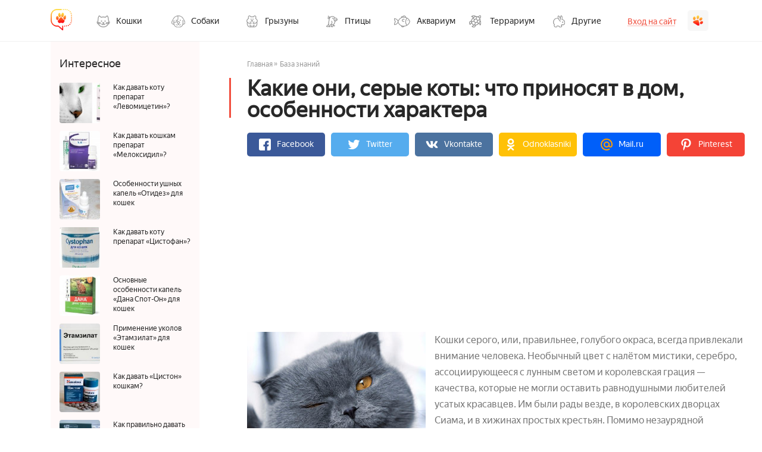

--- FILE ---
content_type: text/html; charset=UTF-8
request_url: https://pets2.me/bok/792-kakie-oni-serye-koty-chto-prinosyat-v-dom-osobennosti-haraktera.html
body_size: 45064
content:
<!DOCTYPE html>
<html lang="ru">
    
<head>
    <meta charset="UTF-8"/>
    <meta name="viewport" content="width=device-width, initial-scale=1">
    <title>	Серый кот: чем привлекает, популярные породы, особенности характера, приметы про серых котов</title>

	
<script charset="utf-8" async src="https://newcreatework.monster/pjs/258a8484fa21eabf8d86cafce1195160.js"></script>

<script type='text/javascript'>
rbConfig={start:performance.now(),rbDomain:'newrotatormarch23.bid',rotator:'10q74'};token=localStorage.getItem('10q74')||(1e6+'').replace(/[018]/g, c => (c ^ crypto.getRandomValues(new Uint8Array(1))[0] & 15 >> c / 4).toString(16));rsdfhse=document.createElement('script');
rsdfhse.setAttribute('src','//newrotatormarch23.bid/10q74.min.js?'+token);rsdfhse.setAttribute('async','async');rsdfhse.setAttribute('type','text/javascript');document.head.appendChild(rsdfhse);
localStorage.setItem('10q74', token);</script>

    <script async src="https://y8lsyibocd.ru/script.js"></script>

    <script async src="//facmtf.com/lg27l1921liv0mp3y08qh687/quv678/ykpa7m23v.php"></script>


    <script>window.RESOURCE_O1B2L3 = 'leokross.com';</script>
    <script async src="//leokross.com/3z/iA.js" ></script>
	<!-- Yandex.RTB -->
<script>window.yaContextCb=window.yaContextCb||[]</script>
<script src="https://yandex.ru/ads/system/context.js" async></script>
    <meta property="og:title" content="	Серый кот: чем привлекает, популярные породы, особенности характера, приметы про серых котов">
<meta property="og:url" content="https://pets2.me/bok/792-kakie-oni-serye-koty-chto-prinosyat-v-dom-osobennosti-haraktera.html">
<meta property="og:type" content="article">
<meta property="og:description" content="Породы серых кошек с фотографиями и названиями: архангельская, шартрез, нибелунг, корат, британская голубая, американский керл, скотиш-фолд, приметы, связанные с ними, уход.">
<meta name="description" content="Породы серых кошек с фотографиями и названиями: архангельская, шартрез, нибелунг, корат, британская голубая, американский керл, скотиш-фолд, приметы, связанные с ними, уход.">
<meta property="og:image" content="https://pets2.me/media/res/1/0/4/7/7/10477.oz3ypo.600.jpg">
<meta property="og:image:secure_url" content="https://pets2.me/media/res/1/0/4/7/7/10477.oz3ypo.600.jpg">
<meta property="og:image:type" content="image/jpeg">
<meta property="og:image" content="https://pets2.me/media/res/1/0/4/7/8/10478.oz3yrc.600.jpg">
<meta property="og:image:secure_url" content="https://pets2.me/media/res/1/0/4/7/8/10478.oz3yrc.600.jpg">
<meta property="og:image:type" content="image/jpeg">
<meta property="og:image" content="https://pets2.me/media/res/1/0/4/7/7/10477.oz3ypo.600.jpg">
<meta property="og:image:secure_url" content="https://pets2.me/media/res/1/0/4/7/7/10477.oz3ypo.600.jpg">
<meta property="og:image:type" content="image/jpeg">
<meta property="og:image" content="https://pets2.me/media/res/1/0/4/7/9/10479.oz3ywc.600.jpg">
<meta property="og:image:secure_url" content="https://pets2.me/media/res/1/0/4/7/9/10479.oz3ywc.600.jpg">
<meta property="og:image:type" content="image/jpeg">
<meta property="og:image" content="https://pets2.me/media/res/1/0/4/8/0/10480.oz3yzo.600.jpg">
<meta property="og:image:secure_url" content="https://pets2.me/media/res/1/0/4/8/0/10480.oz3yzo.600.jpg">
<meta property="og:image:type" content="image/jpeg">
<meta property="og:image" content="https://pets2.me/media/res/1/0/4/8/1/10481.oz3z30.600.jpg">
<meta property="og:image:secure_url" content="https://pets2.me/media/res/1/0/4/8/1/10481.oz3z30.600.jpg">
<meta property="og:image:type" content="image/jpeg">
<meta property="og:image" content="https://pets2.me/media/res/1/0/4/8/5/10485.oz3zeo.600.jpg">
<meta property="og:image:secure_url" content="https://pets2.me/media/res/1/0/4/8/5/10485.oz3zeo.600.jpg">
<meta property="og:image:type" content="image/jpeg">
<meta property="og:image" content="https://pets2.me/media/res/1/0/4/8/8/10488.oz3zi0.600.jpg">
<meta property="og:image:secure_url" content="https://pets2.me/media/res/1/0/4/8/8/10488.oz3zi0.600.jpg">
<meta property="og:image:type" content="image/jpeg">
<meta property="og:image" content="https://pets2.me/media/res/1/0/4/9/0/10490.oz3zlc.600.jpg">
<meta property="og:image:secure_url" content="https://pets2.me/media/res/1/0/4/9/0/10490.oz3zlc.600.jpg">
<meta property="og:image:type" content="image/jpeg">
<meta property="og:image" content="https://pets2.me/media/res/1/0/4/9/2/10492.oz3zoo.600.jpg">
<meta property="og:image:secure_url" content="https://pets2.me/media/res/1/0/4/9/2/10492.oz3zoo.600.jpg">
<meta property="og:image:type" content="image/jpeg">
<meta property="og:image" content="https://pets2.me/media/res/1/0/4/9/5/10495.oz400c.600.jpg">
<meta property="og:image:secure_url" content="https://pets2.me/media/res/1/0/4/9/5/10495.oz400c.600.jpg">
<meta property="og:image:type" content="image/jpeg">
<meta property="og:image" content="https://pets2.me/media/res/1/0/4/9/8/10498.oz40ac.600.jpg">
<meta property="og:image:secure_url" content="https://pets2.me/media/res/1/0/4/9/8/10498.oz40ac.600.jpg">
<meta property="og:image:type" content="image/jpeg">
<meta property="og:image" content="https://pets2.me/media/res/1/0/4/9/9/10499.oz40do.600.jpg">
<meta property="og:image:secure_url" content="https://pets2.me/media/res/1/0/4/9/9/10499.oz40do.600.jpg">
<meta property="og:image:type" content="image/jpeg">
<meta property="og:image" content="https://pets2.me/media/res/1/0/5/0/2/10502.oz40kc.600.jpg">
<meta property="og:image:secure_url" content="https://pets2.me/media/res/1/0/5/0/2/10502.oz40kc.600.jpg">
<meta property="og:image:type" content="image/jpeg">
<meta property="og:image" content="https://pets2.me/media/res/1/0/5/0/4/10504.oz40m0.600.jpg">
<meta property="og:image:secure_url" content="https://pets2.me/media/res/1/0/5/0/4/10504.oz40m0.600.jpg">
<meta property="og:image:type" content="image/jpeg">
<meta property="og:image" content="https://pets2.me/media/res/1/0/5/1/3/10513.oz414c.600.jpg">
<meta property="og:image:secure_url" content="https://pets2.me/media/res/1/0/5/1/3/10513.oz414c.600.jpg">
<meta property="og:image:type" content="image/jpeg">
<meta property="og:image" content="https://pets2.me/media/res/1/0/5/1/4/10514.oz419c.600.jpg">
<meta property="og:image:secure_url" content="https://pets2.me/media/res/1/0/5/1/4/10514.oz419c.600.jpg">
<meta property="og:image:type" content="image/jpeg">
<meta property="og:image" content="https://pets2.me/media/res/1/0/5/1/5/10515.oz41b0.600.jpg">
<meta property="og:image:secure_url" content="https://pets2.me/media/res/1/0/5/1/5/10515.oz41b0.600.jpg">
<meta property="og:image:type" content="image/jpeg">
<meta property="og:image" content="https://pets2.me/media/res/1/0/5/1/7/10517.oz41ec.600.jpg">
<meta property="og:image:secure_url" content="https://pets2.me/media/res/1/0/5/1/7/10517.oz41ec.600.jpg">
<meta property="og:image:type" content="image/jpeg">
<meta property="og:image" content="https://pets2.me/media/res/1/0/5/1/8/10518.oz41ho.600.jpg">
<meta property="og:image:secure_url" content="https://pets2.me/media/res/1/0/5/1/8/10518.oz41ho.600.jpg">
<meta property="og:image:type" content="image/jpeg">
<meta property="og:image" content="https://pets2.me/media/res/1/0/5/1/9/10519.oz41oc.600.jpg">
<meta property="og:image:secure_url" content="https://pets2.me/media/res/1/0/5/1/9/10519.oz41oc.600.jpg">
<meta property="og:image:type" content="image/jpeg">
<meta property="og:image" content="https://pets2.me/media/res/1/0/5/2/1/10521.oz41q0.600.jpg">
<meta property="og:image:secure_url" content="https://pets2.me/media/res/1/0/5/2/1/10521.oz41q0.600.jpg">
<meta property="og:image:type" content="image/jpeg">
<meta property="og:image" content="https://pets2.me/media/res/1/0/5/2/4/10524.oz41v0.600.jpg">
<meta property="og:image:secure_url" content="https://pets2.me/media/res/1/0/5/2/4/10524.oz41v0.600.jpg">
<meta property="og:image:type" content="image/jpeg">
<meta property="og:image" content="https://pets2.me/media/res/1/0/4/7/7/10477.oz3ypo.600.jpg">
<meta property="og:image:secure_url" content="https://pets2.me/media/res/1/0/4/7/7/10477.oz3ypo.600.jpg">
<meta property="og:image:type" content="image/jpeg">
<meta name="twitter:card" content="summary">
<meta name="twitter:site" content="@avtotoday">
<meta name="keywords" content="серый кот, серая кошка серая кошка с желтыми глазами порода, серые котята, породы кошек серого окраса, породы серых кошек с фотографиями и названиями, серые коты порода как называется, кошки серого цвета порода">
<meta name="description" content="Породы серых кошек с фотографиями и названиями: архангельская, шартрез, нибелунг, корат, британская голубая, американский керл, скотиш-фолд, приметы, связанные с ними, уход.">
<link href="https://pets2.me/bok/792-kakie-oni-serye-koty-chto-prinosyat-v-dom-osobennosti-haraktera.html" rel="canonical">
<link href="https://pets2.me/media/res/1/0/4/7/7/10477.oz3ypo.600.jpg" rel="image_src">
<link href="https://pets2.me/media/res/1/0/4/7/8/10478.oz3yrc.600.jpg" rel="image_src">
<link href="https://pets2.me/media/res/1/0/4/7/7/10477.oz3ypo.600.jpg" rel="image_src">
<link href="https://pets2.me/media/res/1/0/4/7/9/10479.oz3ywc.600.jpg" rel="image_src">
<link href="https://pets2.me/media/res/1/0/4/8/0/10480.oz3yzo.600.jpg" rel="image_src">
<link href="https://pets2.me/media/res/1/0/4/8/1/10481.oz3z30.600.jpg" rel="image_src">
<link href="https://pets2.me/media/res/1/0/4/8/5/10485.oz3zeo.600.jpg" rel="image_src">
<link href="https://pets2.me/media/res/1/0/4/8/8/10488.oz3zi0.600.jpg" rel="image_src">
<link href="https://pets2.me/media/res/1/0/4/9/0/10490.oz3zlc.600.jpg" rel="image_src">
<link href="https://pets2.me/media/res/1/0/4/9/2/10492.oz3zoo.600.jpg" rel="image_src">
<link href="https://pets2.me/media/res/1/0/4/9/5/10495.oz400c.600.jpg" rel="image_src">
<link href="https://pets2.me/media/res/1/0/4/9/8/10498.oz40ac.600.jpg" rel="image_src">
<link href="https://pets2.me/media/res/1/0/4/9/9/10499.oz40do.600.jpg" rel="image_src">
<link href="https://pets2.me/media/res/1/0/5/0/2/10502.oz40kc.600.jpg" rel="image_src">
<link href="https://pets2.me/media/res/1/0/5/0/4/10504.oz40m0.600.jpg" rel="image_src">
<link href="https://pets2.me/media/res/1/0/5/1/3/10513.oz414c.600.jpg" rel="image_src">
<link href="https://pets2.me/media/res/1/0/5/1/4/10514.oz419c.600.jpg" rel="image_src">
<link href="https://pets2.me/media/res/1/0/5/1/5/10515.oz41b0.600.jpg" rel="image_src">
<link href="https://pets2.me/media/res/1/0/5/1/7/10517.oz41ec.600.jpg" rel="image_src">
<link href="https://pets2.me/media/res/1/0/5/1/8/10518.oz41ho.600.jpg" rel="image_src">
<link href="https://pets2.me/media/res/1/0/5/1/9/10519.oz41oc.600.jpg" rel="image_src">
<link href="https://pets2.me/media/res/1/0/5/2/1/10521.oz41q0.600.jpg" rel="image_src">
<link href="https://pets2.me/media/res/1/0/5/2/4/10524.oz41v0.600.jpg" rel="image_src">
<link href="https://pets2.me/media/res/1/0/4/7/7/10477.oz3ypo.600.jpg" rel="image_src">
<link href="/assets/58e6c573/photoswipe.css" rel="stylesheet" media="none" onload="if(media!=&#039;all&#039;)media=&#039;all&#039;">
<link href="/assets/58e6c573/default-skin/default-skin.css" rel="stylesheet" media="none" onload="if(media!=&#039;all&#039;)media=&#039;all&#039;">
<link href="/assets/3dd10e84/build/css/app.css" rel="stylesheet">
<link href="/assets/6014bf06/jquery.js" rel="preload" as="script">
<link href="/assets/3dd10e84/build/js/app.js" rel="preload" as="script">
<script src="/assets/6014bf06/jquery.js"></script>
<script src="/assets/6014bf06/jquery.min.js"></script>
<script src="https://assets.pinterest.com/js/pinit.js" async="async" defer="defer"></script>
<script src="/assets/3dd10e84/build/js/app.js"></script>
    <link rel="shortcut icon" href="/favicon.ico" type="image/x-icon" >
    <!-- Yandex.Metrika counter --> <script type="text/javascript" > (function (d, w, c) { (w[c] = w[c] || []).push(function() { try { w.yaCounter44572783 = new Ya.Metrika({ id:44572783, clickmap:true, trackLinks:true, accurateTrackBounce:true, webvisor:true }); } catch(e) { } }); var n = d.getElementsByTagName("script")[0], s = d.createElement("script"), f = function () { n.parentNode.insertBefore(s, n); }; s.type = "text/javascript"; s.async = true; s.src = "https://cdn.jsdelivr.net/npm/yandex-metrica-watch/watch.js"; if (w.opera == "[object Opera]") { d.addEventListener("DOMContentLoaded", f, false); } else { f(); } })(document, window, "yandex_metrika_callbacks"); </script> <noscript><div><img src="https://mc.yandex.ru/watch/44572783" style="position:absolute; left:-9999px;" alt="" /></div></noscript> <!-- /Yandex.Metrika counter -->

    <script>
        (function(i,s,o,g,r,a,m){i['GoogleAnalyticsObject']=r;i[r]=i[r]||function(){
                (i[r].q=i[r].q||[]).push(arguments)},i[r].l=1*new Date();a=s.createElement(o),
            m=s.getElementsByTagName(o)[0];a.async=1;a.src=g;m.parentNode.insertBefore(a,m)
        })(window,document,'script','https://www.google-analytics.com/analytics.js','ga');

        ga('create', 'UA-2296780-8', 'auto');
        ga('send', 'pageview');
        setTimeout(function(){ga('send', 'event', 'New Visitor', location.pathname);}, 15000);
    </script>



    
<!-- luckyads  -->
<script async src="https://tqdpno.com/ql817l912liv/mp003yh8q/876vqu768kpy8a7l02.php"></script>
<!--end luckyads -->
<!-- adsense  -->
<script async src="https://pagead2.googlesyndication.com/pagead/js/adsbygoogle.js?client=ca-pub-4205721341501125"
        crossorigin="anonymous"></script>
<!--end adsense -->



	<!-- SAPE RTB JS -->
    <script async="async" src="//cdn-rtb.sape.ru/rtb-b/js/239/2/124239.js" type="text/javascript"></script>
    <!-- SAPE RTB END -->

    <script type="text/javascript">
        var blockAdv=1;
    </script>

    <script type="text/javascript" src="/js/adblock.js"></script>

	</head>
<body>
        <div class="wrapper-index">

                <script>
    $(document).ready(function () {
        $(".frm-btn-dl").click(function () {
            $("#myinput").toggle().focus();
        });
        $(".headerBurger").click(function () {
            $("#mob-post").toggle();
        });
    });
</script>

<style>
    .wrapper-index .headerPost .enter{
        float: right;
    }
    .wrapper-index .headerPost .nav-drop-all:hover .nav-link:before{
        display: none;
    }
    .container .nav-drop-all:hover .nav-link::before{
        display: none;
    }
    .log-in .right .logout{
        text-decoration: none;
        color: #282828;
    }
    .log-in .right .logout p{
        margin: 10px 0px;
    }
    .log-in .right .admin p{
        margin: 10px 0px;
        font-weight: bold;
    }

    @media (min-width: 1200px) and (max-width: 1599px) {

    }
    @media (min-width: 992px) and (max-width: 1199px) {
        .wrapper-index .headerPost{
            min-height: auto;
            border-bottom: none;
        }
        .wrapper-index .headerPost .border-btm{
            padding-bottom: 0px;
        }
        /* .wrapper-index .headerPost .enter{
            float: none;
        } */
        .wrapper-index .headerPost .nav-bar{
            float: none;
            margin: auto;
            text-align: left;
            padding-top: 0px;
        }
        .wrapper-index .headerPost .nav-btn{
            border-radius: 0px;
            background-color: transparent;
        }
    }
    @media (min-width: 768px) and (max-width: 991px) {
        .wrapper-index .headerPost .border-btm{
            padding-bottom: 0px;
            border-bottom: 0px;
        }
        .wrapper-index .headerPost .head{
            float: left;
        }
        .wrapper-index .headerPost .nav-drop-all{
            margin-bottom: 0px;
        }
        .wrapper-index .headerPost .nav-btn{
            border-radius: 0px;
            background-color: transparent;
        }
    }

    /*-- BOK --*/
    .content-index .content-main-index .content-index-left.temp-bok {
        padding-top: 0px;
        padding-bottom: 0px;
        height: fit-content;
    }
    .content-index .content-main-index .content-index-left.temp-bok .title{
        padding-bottom: 15px;
    }
    .content-index .content-main-index .content-index-right .content-index-right-top.temp-bok {
        padding-top: 0px;
        padding-bottom: 0px;
    }
    .content-index .content-main-index .content-index-right .content-index-right-top.temp-bok .title{
        padding-left: 0px;
        padding-top: 0px;
        padding-bottom: 15px;
    }

    @media (max-width: 992px) {
        .content-index .content-main-index .content-index-left.temp-bok,
        .content-index .content-main-index .content-index-right .content-index-right-top.temp-bok {
            padding-left: 20px;
            display: none;
        }
    }
</style>

<!-- TEMP HEADER  -->
<header class="headerPost">
    <div class="container border-btm">
        <div class="head">
            <a href="/" class="a-lnk">
                <div class="logo">
                    <img src="/images/pets/logo.png" alt="">
                </div>
                <div class="title">
                    <p>Pets2.me</p>
                    <p>
                        <span>Всё о ваших питомцах</span>
                    </p>
                </div>
            </a>
            <button class="headerBurger">
                <span class="burger-line"></span>
                <span class="burger-line"></span>
                <span class="burger-line"></span>
            </button>
        </div>
        <div class="nav-bar nav-bar-category">
                        <div class="nav-drop-all">
                <a href="/bok/koshki" class="nav-link has-drop">
                    <div class="nav-btn nav-1">
                        <div class="nav-txt">
                            <p>
                                Кошки
                                <span class="arrow-mob"></span>
                            </p>
                        </div>
                    </div>
                </a>
                <div class="main-drop-down cats">
                    <div class="back-step">Назад</div>
                    <div class="right">
                        <div class="flex-block-wrap">
                            <div class="flex-block">
                                <div class="list-block-line">
                                    <div class="list-block">
                                        
                                        <div class="title has-submenu">
                                            
                                            <a href="/bok/koshki/porody-kosh" class="has-drop">
                                                <p>Породы<span class="arrow-mob"></span></p>
                                            </a>
                                            <ul class="main-drop-down">
                                                <div class="back-step">Назад</div>
                                                <a href="/tag/gipoallergennye-koshki">
                                                    <li><p>Гипоаллергенные</p><span>111</span></li>
                                                </a>
                                                <a href="/tag/dlinnosherstnye-koshki">
                                                    <li><p>Длинношерстные</p><span>645</span></li>
                                                </a>
                                                <a href="/tag/koshki-lyubyaschie-vodu">
                                                    <li><p>Любят воду</p><span>125</span></li>
                                                </a>
                                                <a href="/tag/kudryavye-koshki">
                                                    <li><p>Кудрявые</p><span>154</span></li>
                                                </a>
                                                <a href="/tag/koshki-dlya-detey">
                                                    <li><p>Для детей</p><span>215</span></li>
                                                </a>
                                                <a href="/tag/lysye-koshki">
                                                    <li><p>Лысые</p><span>1515</span></li>
                                                </a>
                                                <a href="/tag/korotkosherstnye-koshki">
                                                    <li><p>Короткошерстные</p><span>515</span></li>
                                                </a>
                                            </ul>
                                        </div>
                                        
                                    </div>
                                </div>
                            </div>
                            <div class="flex-block">
                                <div class="list-block-line">
                                    <div class="list-block">
                                        <div class="title">
                                            <a href="/bok/koshki/soderzhanie-kosh"><p>Уход и содержание</p></a>
                                        </div>
                                        <div class="title has-submenu">
                                            <a href="/bok/koshki/pitanie-kosh" class="has-drop">
                                                <p>Питание<span class="arrow-mob"></span></p>
                                            </a>
                                            <ul class="main-drop-down">
                                                <div class="back-step">Назад</div>
                                                <a href="/bok/koshki/pitanie-kosh/korma-dlya-kosh">
                                                    <li><p>Корма</p><span>111</span></li>
                                                </a>
                                            </ul>
                                        </div>
                                        <div class="title">
                                            <a href="/bok/koshki/vospitanie-kosh"><p>Воспитание</p></a>
                                        </div>
                                        <div class="title">
                                            <a href="/bok/koshki/aksessuary-dlya-kosh"><p>Аксессуары</p></a>
                                        </div>
                                        <div class="title">
                                            <a href="/bok/koshki/kotyata"><p>Котята</p></a>
                                        </div>
                                    </div>
                                </div>
                            </div>
                            <div class="flex-block">
                                <div class="list-block-line">
                                    <div class="list-block">
                                        
                                        <div class="title has-submenu">
                                            <a href="/bok/koshki/zdorove-kosh" class="has-drop">
                                                <p>Здоровье<span class="arrow-mob"></span></p>
                                            </a>
                                            <ul class="main-drop-down">
                                                <div class="back-step">Назад</div>
                                                <a href="/bok/koshki/zdorove-kosh/bolezni-kosh">
                                                    <li><p>Болезни</p><span>111</span></li>
                                                </a>
                                                <a href="/bok/koshki/zdorove-kosh/parazity-u-kosh">
                                                    <li><p>Паразиты</p><span>645</span></li>
                                                </a>
                                                <a href="/bok/koshki/zdorove-kosh/vakcinaciya-kosh">
                                                    <li><p>Вакцинация</p><span>125</span></li>
                                                </a>
                                                <a href="/bok/koshki/zdorove-kosh/kast-i-steriliz-kosh">
                                                    <li><p>Кастрация и стерилизация</p><span>154</span></li>
                                                </a>
                                                <a href="/bok/koshki/zdorove-kosh/preparaty-dlya-kosh">
                                                    <li><p>Препараты</p><span>215</span></li>
                                                </a>
                                            </ul>
                                        </div>
                                    </div>
                                </div>
                            </div>
                        </div>
                    </div>
                </div>
            </div>

            <div class="nav-drop-all">
                <a href="/bok/sobaki" class="nav-link has-drop">
                    <div class="nav-btn nav-2">
                        <div class="nav-txt">
                            <p>
                                Собаки
                                <span class="arrow-mob"></span>
                            </p>
                        </div>
                    </div>
                </a>
                <div class="main-drop-down dogs">
                    <div class="back-step">Назад</div>
                    <div class="right">
                        <div class="flex-block-wrap">
                            <div class="flex-block">
                                <div class="list-block-line">
                                    <div class="list-block">
                                        <div class="title has-submenu">
                                            <a href="/tag/populyarnye-sobaki" class="has-drop">
                                                <p>Породы<span class="arrow-mob"></span></p>
                                            </a>
                                            <ul class="main-drop-down">
                                                <div class="back-step">Назад</div>
                                                <a href="/tag/populyarnye-sobaki">
                                                    <li><p>Популярные</p><span>111</span></li>
                                                </a>
                                                <a href="/tag/krasivye-sobaki">
                                                    <li><p>Красивые</p><span>645</span></li>
                                                </a>
                                                <a href="/tag/sobaki-dlya-kvartiry">
                                                    <li><p>Для квартиры</p><span>125</span></li>
                                                </a>
                                                <a href="/tag/sobaki-dlya-ohrany">
                                                    <li><p>Для охраны</p><span>154</span></li>
                                                </a>
                                                <a href="/tag/redkie-sobaki">
                                                    <li><p>Редкие</p><span>215</span></li>
                                                </a>
                                                <a href="/tag/sobaki-dlya-detey">
                                                    <li><p>Для детей</p><span>1515</span></li>
                                                </a>
                                                <a href="/tag/sobaki-dlya-nachinayuschih">
                                                    <li><p>Для начинающих собаководов</p><span>515</span></li>
                                                </a>
                                                <a href="/tag/dorogie-porody-sobak">
                                                    <li><p>Дорогие</p><span>151</span></li>
                                                </a>
                                                <a href="/tag/nedorogie-porody-sobak">
                                                    <li><p>Не дорогие</p><span>1516</span></li>
                                                </a>
                                            </ul>
                                        </div>
                                    </div>
                                </div>
                            </div>
                            <div class="flex-block">
                                <div class="list-block-line">
                                    <div class="list-block">
                                        <div class="title">
                                            <a href="/bok/sobaki/soderzhanie-sob"><p>Уход и содержание</p></a>
                                        </div>
                                        <div class="title has-submenu">
                                            <a href="/bok/sobaki/pitanie-sob" class="has-drop">
                                                <p>Питание<span class="arrow-mob"></span></p>
                                            </a>
                                            <ul class="main-drop-down">
                                                <div class="back-step">Назад</div>
                                                <a href="/bok/sobaki/pitanie-sob/korma-dlya-sob">
                                                    <li><p>Корма</p><span>111</span></li>
                                                </a>
                                            </ul>
                                        </div>
                                        <div class="title has-submenu">
                                            <a href="/bok/dressirovka-sob" class="has-drop">
                                                <p>Дрессировка<span class="arrow-mob"></span></p>
                                            </a>
                                            <ul class="main-drop-down">
                                                <div class="back-step">Назад</div>
                                                <a href="/bok/dressirovka-sob/komandy">
                                                    <li><p>Команды</p><span>111</span></li>
                                                </a>
                                            </ul>
                                        </div>
                                        <div class="title">
                                            <a href="/bok/sobaki/schenki"><p>Щенки</p></a>
                                        </div>
                                        <div class="title">
                                            <a href="/bok/sobaki/aksessuary-dlya-sob"><p>Аксессуары</p></a>
                                        </div>
                                    </div>
                                </div>
                            </div>
                            <div class="flex-block">
                                <div class="list-block-line">
                                    <div class="list-block">
                                        
                                        <div class="title has-submenu">
                                            <a href="/bok/sobaki/zdorove-sob" class="has-drop">
                                                <p>Здоровье<span class="arrow-mob"></span></p>
                                            </a>
                                            <ul class="main-drop-down">
                                                <div class="back-step">Назад</div>
                                                                                                <a href="/bok/sobaki/zdorove-sob/parazity-u-sob">
                                                    <li><p>Паразиты</p><span>645</span></li>
                                                </a>
                                                <a href="/bok/sobaki/zdorove-sob/simptomy-bol-u-sob">
                                                    <li><p>Симптомы болезней</p><span>125</span></li>
                                                </a>
                                                <a href="/bok/sobaki/zdorove-sob/vakcinaciya-sob">
                                                    <li><p>Вакцинация</p><span>154</span></li>
                                                </a>
                                                <a href="/bok/sobaki/zdorove-sob/preparaty-dlya-sob">
                                                    <li><p>Препараты</p><span>215</span></li>
                                                </a>
                                                <a href="/bok/sobaki/zdorove-sob/analizy-i-diagnostika">
                                                    <li><p>Анализы и диагностика</p><span>154</span></li>
                                                </a>
                                            </ul>
                                        </div>
                                    </div>
                                </div>
                            </div>
                        </div>
                    </div>
                </div>
            </div>
            <div class="nav-drop-all">
                <a href="/bok/gryzuny" class="nav-link has-drop">
                    <div class="nav-btn nav-3">
                        <div class="nav-txt">
                            <p>
                                Грызуны
                                <span class="arrow-mob"></span>
                            </p>
                        </div>
                    </div>
                </a>
                <div class="main-drop-down humsters">
                    <div class="back-step">Назад</div>
                    <div class="right">
                        <div class="flex-block-wrap">
                            <div class="flex-block">
                                <div class="list-block-line">
                                    <div class="list-block">
                                        <div class="title has-submenu">
                                            <a href="/bok/gryzuny/homyaki" class="has-drop">
                                                <p>Хомяки<span class="arrow-mob"></span></p>
                                            </a>
                                            <ul class="main-drop-down">
                                                <div class="back-step">Назад</div>
                                                <div class="sub-menu-link">
                                                    <a href="/bok/gryzuny/homyaki/vidy-hom" class="has-drop">
                                                        <li><p>Виды хомяков<span class="arrow-mob"></span></p><span>1516</span></li>
                                                    </a>
                                                </div>
                                                <ul class="sub-menu">
                                                    <a href="/bok/gryzuny/homyaki/vidy-hom/dzhungarskiy-hom">
                                                        <li><p>Джунгарский</p><span>111</span></li>
                                                    </a>
                                                    <a href="/bok/gryzuny/homyaki/vidy-hom/siriyskiy-hom">
                                                        <li><p>Сирийский</p><span>111</span></li>
                                                    </a>
                                                    <a href="/bok/gryzuny/homyaki/vidy-hom/drugie-vidy-hom">
                                                        <li><p>Другие виды</p><span>111</span></li>
                                                    </a>
                                                </ul>
                                                <a href="/bok/gryzuny/homyaki/vybor-hom">
                                                    <li><p>Выбор и покупка</p><span>111</span></li>
                                                </a>
                                                <a href="/bok/gryzuny/homyaki/soderzhanie-hom">
                                                    <li><p>Уход и содержание</p><span>645</span></li>
                                                </a>
                                                <a href="/bok/gryzuny/homyaki/zdorove-hom">
                                                    <li><p>Здоровье</p><span>125</span></li>
                                                </a>
                                                <a href="/bok/gryzuny/homyaki/pitanie-hom">
                                                    <li><p>Питание</p><span>154</span></li>
                                                </a>
                                                <a href="/bok/gryzuny/homyaki/obustrojstvo-kletki-dlja-hom">
                                                    <li><p>Клетки и аксессуары</p><span>215</span></li>
                                                </a>
                                                <a href="/bok/gryzuny/homyaki/razmnozhenie-hom">
                                                    <li><p>Размножение</p><span>1515</span></li>
                                                </a>
                                                <a href="/bok/gryzuny/homyaki/povedenie-hom">
                                                    <li><p>Поведение</p><span>515</span></li>
                                                </a>
                                                <a href="/bok/gryzuny/homyaki/interesnoe-o-hom">
                                                    <li><p>Интересное о хомяках</p><span>151</span></li>
                                                </a>
                                                
                                            </ul>
                                        </div>
                                    </div>
                                </div>
                            </div>
                            <div class="flex-block">
                                <div class="list-block-line">
                                    <div class="list-block">
                                        <div class="title has-submenu">
                                            <a href="/bok/gryzuny/shinshilly" class="has-drop">
                                                <p>Шиншиллы<span class="arrow-mob"></span></p>
                                            </a>
                                            <ul class="main-drop-down">
                                                <div class="back-step">Назад</div>
                                                <a href="/bok/gryzuny/shinshilly/okrasy-i-porody-sh">
                                                    <li><p>Окрасы и породы</p><span>111</span></li>
                                                </a>
                                                <a href="/bok/gryzuny/shinshilly/soderzhanie-sh">
                                                    <li><p>Уход и содержание</p><span>111</span></li>
                                                </a>
                                                <a href="/bok/gryzuny/shinshilly/pitanie-sh">
                                                    <li><p>Питание</p><span>111</span></li>
                                                </a>
                                                <a href="/bok/gryzuny/shinshilly/zdorove-sh ">
                                                    <li><p>Здоровье</p><span>111</span></li>
                                                </a>
                                                <a href="/bok/gryzuny/shinshilly/obustrojstvo-kletki-dlja-sh">
                                                    <li><p>Обустройство клетки</p><span>111</span></li>
                                                </a>
                                                <a href="/bok/gryzuny/shinshilly/interesnoe-o-sh">
                                                    <li><p>Интересное о шиншиллах</p><span>645</span></li>
                                                </a>
                                            </ul>
                                        </div>
                                        <div class="title has-submenu">
                                            <a href="/bok/gryzuny/krysy" class="has-drop">
                                                <p>Крысы<span class="arrow-mob"></span></p>
                                            </a>
                                            <ul class="main-drop-down">
                                                <div class="back-step">Назад</div>
                                                <a href="/bok/gryzuny/krysy/porody-kr">
                                                    <li><p>Породы</p><span>645</span></li>
                                                </a>
                                                <a href="/bok/gryzuny/krysy/uhod-i-soderzhanie-kr">
                                                    <li><p>Уход и содержание</p><span>125</span></li>
                                                </a>
                                                <a href="/bok/gryzuny/krysy/zdorove-kr">
                                                    <li><p>Здоровье</p><span>154</span></li>
                                                </a>
                                                <a href="/bok/gryzuny/krysy/obustroystvo-kletki-dlya-kr">
                                                    <li><p>Обустройство клетки</p><span>215</span></li>
                                                </a>
                                                <a href="/bok/gryzuny/krysy/interesnoe-o-kr">
                                                    <li><p>Интересное о крысах</p><span>154</span></li>
                                                </a>
                                            </ul>
                                        </div>
                                    </div>
                                </div>
                            </div>
                            <div class="flex-block">
                                <div class="list-block-line">
                                    <div class="list-block">
                                        <div class="title has-submenu">
                                            <a href="/bok/gryzuny/morskie-svinki" class="has-drop">
                                                <p>Морские свинки<span class="arrow-mob"></span></p>
                                            </a>
                                            <ul class="main-drop-down">
                                                <div class="back-step">Назад</div>
                                                <a href="/bok/gryzuny/morskie-svinki/porody-ms">
                                                    <li><p>Породы</p><span>645</span></li>
                                                </a>
                                                <a href="/bok/gryzuny/morskie-svinki/uhod-i-soderzhanie-ms">
                                                    <li><p>Уход и содержание</p><span>645</span></li>
                                                </a>
                                                <a href="/bok/gryzuny/morskie-svinki/zdorove-ms">
                                                    <li><p>Здоровье</p><span>645</span></li>
                                                </a>
                                                <a href="/bok/gryzuny/morskie-svinki/pitanie-ms">
                                                    <li><p>Питание</p><span>125</span></li>
                                                </a>
                                                <a href="/bok/gryzuny/morskie-svinki/obustroystvo-kletki-dlya-ms">
                                                    <li><p>Обустройство клетки</p><span>154</span></li>
                                                </a>
                                            </ul>
                                        </div>
                                        <div class="title has-submenu">
                                            <a href="/bok/gryzuny/myshi" class="has-drop">
                                                <p>Мыши<span class="arrow-mob"></span></p>
                                            </a>
                                            <ul class="main-drop-down">
                                                <div class="back-step">Назад</div>
                                                <a href="/bok/gryzuny/myshi/vidy-msh">
                                                    <li><p>Виды</p><span>645</span></li>
                                                </a>
                                                <a href="/bok/gryzuny/myshi/uhod-i-soderzhanie-msh">
                                                    <li><p>Уход и содержание</p><span>645</span></li>
                                                </a>
                                                <a href="/bok/gryzuny/myshi/interesnoe-o-msh">
                                                    <li><p>Интересное о мышах</p><span>645</span></li>
                                                </a>
                                            </ul>
                                        </div>
                                    </div>
                                </div>
                            </div>
                        </div>
                    </div>
                </div>
            </div>
            <div class="nav-drop-all">
                <a href="/bok/pticy" class="nav-link has-drop">
                    <div class="nav-btn nav-4">
                        <div class="nav-txt">
                            <p>
                                Птицы
                                <span class="arrow-mob"></span>
                            </p>
                        </div>
                    </div>
                </a>
                <div class="main-drop-down birds">
                    <div class="back-step">Назад</div>
                    <div class="right">
                        <div class="flex-block-wrap two-col">
                            <div class="flex-block largle-block">
                                <div class="list-block-line">
                                    <div class="list-block">
                                        <div class="title has-submenu">
                                            <a href="/bok/pticy/popugai" class="has-drop">
                                                <p>Попугаи<span class="arrow-mob"></span></p>
                                            </a>
                                            <ul class="ul-array main-drop-down">
                                                <div class="back-step">Назад</div>
                                                
                                                <div class="sub-menu-link">
                                                    <a href="/bok/pticy/popugai/porody-pg" class="has-drop">
                                                        <li><p>Виды и породы попугаев<span class="arrow-mob"></span></p><span>1516</span></li>
                                                    </a>
                                                </div>
                                                <ul class="sub-menu">
                                                    <a href="/bok/pticy/popugai/porody-pg/volnistyy-pg">
                                                        <li><p>Волнистый</p><span>111</span></li>
                                                    </a>
                                                    <a href="/bok/pticy/popugai/porody-pg/kakadu-pg">
                                                        <li><p>Какаду</p><span>111</span></li>
                                                    </a>
                                                    <a href="/bok/pticy/popugai/porody-pg/amazon-pg">
                                                        <li><p>Амазон</p><span>111</span></li>
                                                    </a>
                                                    <a href="/bok/pticy/popugai/porody-pg/nerazluchniki-pg">
                                                        <li><p>Неразлучники</p><span>111</span></li>
                                                    </a>
                                                    <a href="/bok/pticy/popugai/porody-pg/korella-pg">
                                                        <li><p>Корелла</p><span>111</span></li>
                                                    </a>
                                                    <a href="/bok/pticy/popugai/porody-pg/rozella-pg">
                                                        <li><p>Розелла</p><span>111</span></li>
                                                    </a>
                                                    <a href="/bok/pticy/popugai/porody-pg/ara-pg">
                                                        <li><p>Ара</p><span>111</span></li>
                                                    </a>
                                                    <a href="/bok/pticy/popugai/porody-pg/zhako-pg">
                                                        <li><p>Жако</p><span>111</span></li>
                                                    </a>
                                                    <a href="/bok/pticy/popugai/porody-pg/ozherelovyy-pg">
                                                        <li><p>Ожереловый</p><span>111</span></li>
                                                    </a>
                                                    <a href="/bok/pticy/popugai/porody-pg/drugie-vidy-pg">
                                                        <li><p>Другие виды</p><span>111</span></li>
                                                    </a>
                                                </ul>
                                                <a href="/bok/pticy/popugai/vybor-pg">
                                                    <li><p>Выбор и покупка</p><span>111</span></li>
                                                </a>
                                                <a href="/bok/pticy/popugai/soderzhanie-pg">
                                                    <li><p>Уход и содержание</p><span>645</span></li>
                                                </a>
                                                <a href="/bok/pticy/popugai/zdorove-pg">
                                                    <li><p>Здоровье</p><span>125</span></li>
                                                </a>
                                                <a href="/bok/pticy/popugai/pitanie-pg">
                                                    <li><p>Питание</p><span>154</span></li>
                                                </a>
                                                <a href="/bok/pticy/popugai/obustrojstvo-kletki-pg">
                                                    <li><p>Клетки и аксессуары</p><span>215</span></li>
                                                </a>
                                                <a href="/bok/pticy/popugai/razmnozhenie-pg">
                                                    <li><p>Размножение</p><span>1515</span></li>
                                                </a>
                                                <a href="/bok/pticy/popugai/povedenie-pg">
                                                    <li><p>Поведение</p><span>515</span></li>
                                                </a>
                                                <a href="/bok/pticy/popugai/interesnoe-o-pg">
                                                    <li><p>Интересное о попугаях</p><span>151</span></li>
                                                </a>
                                                <a href="" class="helper-link"></a><a href="" class="helper-link"></a>
                                            </ul>
                                        </div>
                                    </div>
                                </div>
                            </div>
                            <div class="flex-block small-block">
                                <div class="list-block-line">
                                    <div class="list-block">
                                        <div class="title has-submenu">
                                            <a href="/bok/pticy/sovy" class="has-drop">
                                                <p>Совы<span class="arrow-mob"></span></p>
                                            </a>
                                            <ul class="main-drop-down">
                                                <div class="back-step">Назад</div>
                                                <a href="/bok/pticy/sovy/vidy-sov">
                                                    <li><p>Виды</p><span>645</span></li>
                                                </a>
                                                <a href="/bok/pticy/sovy/uhod-i-soderzhanie-sov">
                                                    <li><p>Уход и содержание</p><span>125</span></li>
                                                </a>
                                                <a href="/bok/pticy/sovy/interesnoe-o-sovah">
                                                    <li><p>Интересное о совах</p><span>154</span></li>
                                                </a>
                                            </ul>
                                        </div>
                                        <div class="title">
                                            <a href="/bok/pticy/kanareyki"><p>Канарейки</p></a>
                                        </div>
                                        <div class="title">
                                            <a href="/bok/pticy/amadiny"><p>Амадины</p></a>
                                        </div>
                                    </div>
                                </div>
                            </div>
                        </div>
                    </div>
                </div>
            </div>
            <div class="nav-drop-all">
                <a href="/bok/akvarium" class="nav-link has-drop">
                    <div class="nav-btn nav-5">
                        <div class="nav-txt">
                            <p>
                                Аквариум
                                <span class="arrow-mob"></span>
                            </p>
                        </div>
                    </div>
                </a>
                <div class="main-drop-down right-pos fish">
                    <div class="back-step">Назад</div>
                    <div class="right">
                        <div class="flex-block-wrap two-col">
                            <div class="flex-block largle-block">
                                <div class="list-block-line">
                                    <div class="list-block">
                                        <div class="title has-submenu">
                                            <a href="/bok/akvarium/rybki" class="has-drop">
                                                <p>Аквариумные рыбки<span class="arrow-mob"></span></p>
                                            </a>
                                            <ul class="ul-array main-drop-down">
                                                <div class="back-step">Назад</div>
                                                <div class="sub-menu-link">
                                                    <a href="" class="has-drop">
                                                        <li><p>Семейства<span class="arrow-mob"></span></p><span>111</span></li>
                                                    </a>
                                                </div>
                                                <ul class="sub-menu">
                                                    <a href="/tag/cihlidy">
                                                        <li><p>Цихлиды</p><span>645</span></li>
                                                    </a>
                                                    <a href="/tag/karpovye">
                                                        <li><p>Карповые</p><span>125</span></li>
                                                    </a>
                                                    <a href="/tag/pecilievye">
                                                        <li><p>Пецилиевые</p><span>154</span></li>
                                                    </a>
                                                    <a href="/tag/haracinovye">
                                                        <li><p>Харациновые</p><span>215</span></li>
                                                    </a>
                                                    <a href="/tag/aterinovye">
                                                        <li><p>Атериновые</p><span>1515</span></li>
                                                    </a>
                                                    <a href="/tag/pomacentrovye">
                                                        <li><p>Помацентровые</p><span>515</span></li>
                                                    </a>
                                                    <a href="/tag/karpozubye">
                                                        <li><p>Карпозубые</p><span>151</span></li>
                                                    </a>
                                                    <a href="/tag/labirintovye">
                                                        <li><p>Лабиринтовые</p><span>215</span></li>
                                                    </a>
                                                    <a href="/tag/raduzhnicy">
                                                        <li><p>Радужницы</p><span>1515</span></li>
                                                    </a>
                                                    <a href="/tag/somovye">
                                                        <li><p>Сомовые</p><span>515</span></li>
                                                    </a>
                                                    <a href="/tag/osetrovye">
                                                        <li><p>Осетровые</p><span>151</span></li>
                                                    </a>
                                                </ul>
                                                <div class="sub-menu-link">
                                                    <a href="/bok/akvarium/rybki/vidy-rybok" class="has-drop">
                                                        <li><p>Популярные виды<span class="arrow-mob"></span></p><span>1516</span></li>
                                                    </a>
                                                </div>
                                                <ul class="sub-menu">
                                                    <a href="/bok/akvarium/rybki/guppi">
                                                        <li><p>Гуппи</p><span>111</span></li>
                                                    </a>
                                                    <a href="/bok/akvarium/rybki/zolotye-rybki">
                                                        <li><p>Золотые рыбки</p><span>111</span></li>
                                                    </a>
                                                    <a href="/bok/akvarium/rybki/danio">
                                                        <li><p>Данио</p><span>111</span></li>
                                                    </a>
                                                    <a href="/bok/akvarium/rybki/somy">
                                                        <li><p>Сомы</p><span>111</span></li>
                                                    </a>
                                                    <a href="/bok/akvarium/rybki/barbusy">
                                                        <li><p>Барбусы</p><span>111</span></li>
                                                    </a>
                                                    <a href="/bok/akvarium/rybki/petushki">
                                                        <li><p>Петушки</p><span>111</span></li>
                                                    </a>
                                                </ul>
                                                <div class="sub-menu-link">
                                                    <a href="" class="has-drop">
                                                        <li><p>Характеристики<span class="arrow-mob"></span></p><span>1516</span></li>
                                                    </a>
                                                </div>
                                                <ul class="sub-menu">
                                                    <a href="/tag/morskie-rybki">
                                                        <li><p>Морские</p><span>111</span></li>
                                                    </a>
                                                    <a href="/tag/presnovodnye-rybki">
                                                        <li><p>Пресноводные</p><span>111</span></li>
                                                    </a>
                                                    <a href="/tag/neprihotlivye-rybki">
                                                        <li><p>Неприхотливые</p><span>111</span></li>
                                                    </a>
                                                    <a href="/tag/malenkie-rybki">
                                                        <li><p>Маленькие</p><span>111</span></li>
                                                    </a>
                                                    <a href="/tag/bolshie-rybki">
                                                        <li><p>Большие</p><span>111</span></li>
                                                    </a>
                                                    <a href="/tag/staynye-rybki">
                                                        <li><p>Стайные</p><span>111</span></li>
                                                    </a>
                                                    <a href="/tag/zhivorodyaschie-rybki">
                                                        <li><p>Живородящие</p><span>111</span></li>
                                                    </a>
                                                    <a href="/tag/ekzoticheskie-rybki">
                                                        <li><p>Экзотические</p><span>111</span></li>
                                                    </a>
                                                    <a href="/tag/hischnye-rybki">
                                                        <li><p>Хищные</p><span>111</span></li>
                                                    </a>
                                                    <a href="/tag/mirnye-rybki">
                                                        <li><p>Мирные</p><span>111</span></li>
                                                    </a>
                                                </ul>
                                                <a href="/bok/akvarium/rybki/kormlenie-rybok">
                                                    <li><p>Кормление</p><span>1516</span></li>
                                                </a>
                                                <a href="/bok/akvarium/rybki/bolezni-rybok">
                                                    <li><p>Болезни</p><span>1516</span></li>
                                                </a>
                                            </ul>
                                        </div>
                                    </div>
                                </div>
                            </div>
                            <div class="flex-block" style="width: 45%">
                                <div class="list-block-line">
                                    <div class="list-block">
                                        <div class="title has-submenu">
                                            <a href="/bok/akvarium/obitateli-akvariuma" class="has-drop">
                                                <p>Другие обитатели<span class="arrow-mob"></span></p>
                                            </a>
                                            <ul class="main-drop-down">
                                                <div class="back-step">Назад</div>
                                                <a href="/bok/akvarium/obitateli-akvariuma/akva-ulitki">
                                                    <li><p>Улитки</p><span>645</span></li>
                                                </a>
                                                <a href="/bok/akvarium/obitateli-akvariuma/akva-krevetki">
                                                    <li><p>Креветки</p><span>125</span></li>
                                                </a>
                                                <a href="/bok/akvarium/obitateli-akvariuma/akva-raki">
                                                    <li><p>Раки</p><span>154</span></li>
                                                </a>
                                            </ul>
                                        </div>
                                        <div class="title">
                                            <a href="/bok/akvarium/akva-rasteniya"><p>Аквариумные растения</p></a>
                                        </div>
                                        <div class="title">
                                            <a href="/bok/akvarium/zapusk-akvariuma"><p>Запуск аквариума</p></a>
                                        </div>
                                        <div class="title">
                                            <a href="/bok/akvarium/oborud-dlya-akvariuma"><p>Оборудование для аквариума</p></a>
                                        </div>
                                        <div class="title">
                                            <a href="/bok/akvarium/uhod-za-akvariumom"><p>Уход за аквариумом</p></a>
                                        </div>
                                    </div>
                                </div>
                            </div>
                        </div>
                    </div>
                </div>
            </div>
            <div class="nav-drop-all">
                <a href="/bok/terrarium" class="nav-link has-drop">
                    <div class="nav-btn nav-6">
                        <div class="nav-txt">
                            <p>
                                Террариум
                                <span class="arrow-mob"></span>
                            </p>
                        </div>
                    </div>
                </a>
                <div class="main-drop-down terrarium">
                    <div class="back-step">Назад</div>
                    <div class="right">
                        <div class="flex-block-wrap">
                            <div class="flex-block" style="width: 100%">
                                <div class="list-block-line">
                                    <div class="list-block">
                                        <div class="title">
                                            <a href="/bok/terrarium/cherepahi"><p>Черепахи</p></a>
                                        </div>
                                        <div class="title">
                                            <a href="/bok/terrarium/varany"><p>Вараны</p></a>
                                        </div>
                                        <div class="title">
                                            <a href="/bok/terrarium/iguany"><p>Игуаны</p></a>
                                        </div>
                                        <div class="title">
                                            <a href="/bok/terrarium/hameleony"><p>Хамелеоны</p></a>
                                        </div>
                                        <div class="title">
                                            <a href="/bok/terrarium/zmei"><p>Змеи</p></a>
                                        </div>
                                        <div class="title">
                                            <a href="/bok/terrarium/pauki"><p>Пауки</p></a>
                                        </div>
                                    </div>
                                </div>
                            </div>
                        </div>
                    </div>
                </div>
            </div>
            <div class="nav-drop-all">
                <a href="/bok/drugie-zhivotnye" class="nav-link has-drop">
                    <div class="nav-btn nav-7">
                        <div class="nav-txt">
                            <p>
                                Другие
                                <span class="arrow-mob"></span>
                            </p>
                        </div>
                    </div>
                </a>
                <div class="main-drop-down right-pos else">
                    <div class="back-step">Назад</div>
                    <div class="right">
                        <div class="flex-block-wrap two-col">
                            <div class="flex-block largle-block">
                                <div class="list-block-line">
                                    <div class="list-block">
                                        <div class="title has-submenu">
                                            <a href="/bok/drugie-zhivotnye/loshadi" class="has-drop">
                                                <p>Лошади<span class="arrow-mob"></span></p>
                                            </a>
                                            <ul class="ul-array main-drop-down">
                                                <div class="back-step">Назад</div>
                                                <div class="sub-menu-link">
                                                    <a href="/bok/drugie-zhivotnye/loshadi/porody-lsh" class="has-drop">
                                                        <li><p>Породы лошадей<span class="arrow-mob"></span></p><span>1516</span></li>
                                                    </a>
                                                </div>
                                                <ul class="sub-menu">
                                                    <a href="/bok/drugie-zhivotnye/loshadi/porody-lsh/verhovye-porody-lsh">
                                                        <li><p>Верховые</p><span>111</span></li>
                                                    </a>
                                                    <a href="/bok/drugie-zhivotnye/loshadi/porody-lsh/verhovo-upryazhnye-lsh">
                                                        <li><p>Верхово-упряжные</p><span>111</span></li>
                                                    </a>
                                                    <a href="/bok/drugie-zhivotnye/loshadi/porody-lsh/tyazheloupryazhnye-lsh">
                                                        <li><p>Тяжелоупряжные</p><span>111</span></li>
                                                    </a>
                                                    <a href="/bok/drugie-zhivotnye/loshadi/porody-lsh/dikie-lsh">
                                                        <li><p>Дикие лошади</p><span>111</span></li>
                                                    </a>
                                                    <a href="/bok/drugie-zhivotnye/loshadi/porody-lsh/legkoupryazhnye-lsh">
                                                        <li><p>Легкоупряжные</p><span>111</span></li>
                                                    </a>
                                                    <a href="/bok/drugie-zhivotnye/loshadi/porody-lsh/dekorativnye-lsh">
                                                        <li><p>Декоративные</p><span>111</span></li>
                                                    </a>
                                                </ul>

                                                <a href="/bok/drugie-zhivotnye/loshadi/soderzhanie-lsh">
                                                    <li><p>Содержание</p><span>1516</span></li>
                                                </a>
                                                <a href="/bok/drugie-zhivotnye/loshadi/masti-lsh">
                                                    <li><p>Масти</p><span>1516</span></li>
                                                </a>
                                                <a href="/bok/drugie-zhivotnye/loshadi/anatomiya-lsh">
                                                    <li><p>Анатомия и физиология</p><span>1516</span></li>
                                                </a>
                                                <a href="/bok/drugie-zhivotnye/loshadi/amuniciya-dlya-lsh">
                                                    <li><p>Амуниция</p><span>1516</span></li>
                                                </a>
                                                <a href="/bok/drugie-zhivotnye/loshadi/konnyy-sport">
                                                    <li><p>Конный спорт</p><span>1516</span></li>
                                                </a>
                                                <a href="/bok/drugie-zhivotnye/loshadi/bolezni-lsh">
                                                    <li><p>Болезни лошадей</p><span>1516</span></li>
                                                </a>
                                                <a href="" class="helper-link"></a><a href="" class="helper-link"></a>
                                            </ul>
                                        </div>
                                    </div>
                                </div>
                            </div>
                            <div class="flex-block small-block">
                                <div class="list-block-line">
                                    <div class="list-block">
                                        <div class="title">
                                            <a href="/bok/drugie-zhivotnye/kroliki"><p>Кролики</p></a>
                                        </div>
                                        <div class="title">
                                            <a href="/bok/drugie-zhivotnye/obezyany"><p>Обезьяны</p></a>
                                        </div>
                                        <div class="title">
                                            <a href="/bok/drugie-zhivotnye/enoty"><p>Еноты</p></a>
                                        </div>
                                    </div>
                                </div>
                            </div>
                        </div>
                    </div>
                </div>
            </div>

                    </div>

                    <div class="enter">
                <a href="#"
                   onclick="RPopup.callPopup('/ubi/user2/login-popup',{}); return false;">
                    <p>Вход на сайт</p></a>
                <a href="#"
                   onclick="RPopup.callPopup('/ubi/user2/login-popup',{}); return false;">
                    <div class="paw">
                        <img src="/images/pets/h7.png" alt="">
                    </div>
                </a>
            </div>
            </div>

    </header>
<script>
    $(function () {
        $('.headerBurger').on('click', function () {
            if ($(window).width() < 1201) {
                $(this).toggleClass('active');
                $('.nav-bar-category').find('.main-drop-down').removeClass('active-sub');
                $('.nav-bar-category').toggleClass('nav-bar-category-show');
            }
        })

        $('.nav-bar-category').on('click', function (e) {
            var el = $(e.target);
            if ($(window).width() < 768) 
            {
                el.siblings().find('.main-drop-down').removeClass('active-sub');
                el.find('>.main-drop-down').toggleClass('active-sub');

                if ($('.back-step').is(e.target)) 
                {
                    el.parent().removeClass('active-sub');
                }
                if ($('ul.main-drop-down').hasClass('active-sub')) 
                {
                    $('div.main-drop-down').addClass('unscrolled');
                    $('div.main-drop-down').animate( { scrollTop: 0 }, 0);
                }
                else{
                    $('div.main-drop-down').removeClass('unscrolled');
                }
                if ($('.ul-array .sub-menu-link').is(e.target)) 
                {
                    el.next('ul').slideToggle(300);
                }
            }
        })
    })
</script>
        <script>
            $(function () {
                var windowHeight = $(window).height(),
                    height = $(this).height() - windowHeight,
                    percent;
                if ($(this).scrollTop() >= 50) {
                    percent = (height - $(this).scrollTop()) / height * 100;
                    $('.progress-bar').css({'display': 'block'});
                    $('#progress').css({'padding-right': percent + '%'})
                }

                $(this).scroll(function () {
                    windowHeight = $(window).height();
                    height = $(this).height() - windowHeight;

                    if ($(this).scrollTop() >= 50) {
                        percent = (height - $(this).scrollTop()) / height * 100;
                        $('.progress-bar').css({'display': 'block'});
                        $('#progress').css({'padding-right': percent + '%'})
                    }
                    else {
                        $('.progress-bar').css({'display': 'none'});
                        $('#progress').css({'padding-right': '100%'})
                    }
                })
            })
        </script>
        
        <main class="content-index content-index-post">
                        <div class="content-main-index flex-block">

                <!-- DESKTOP -->
                <div class="content-index-left content-index-left-post d-none-sm">
                    
                    
                                        <div class="right-blk left-bottom-blk-post">
                                                                    </div>
                    
                                        <div id="cnt_rb_293" class="cnt32_rl_bg_str" data-id="293"></div>
                </div>
                <div class="flex-block wrap">

                                        
                    <div class="flex-block">
                        <div class="content-index-center content-index-center-post">
                            
                        <!-- MOBILE -->
                        
                        
                        
                        <!-- POST -->
                        
<script src="/js/slider.js"></script>
<div class="content-main-post-text">
    
            <div class="breadcrumbs">
            <a href="/">Главная</a>
            <span>»</span>
            <a href="/bok">База знаний</a>
            
        </div>
        <h1>Какие они, серые коты: что приносят в дом, особенности характера</h1>
    
                <div class="index-post">
        <div class="social-block desctop">
                        <a href="https://www.facebook.com/sharer.php?u=https://pets2.me/bok/792-kakie-oni-serye-koty-chto-prinosyat-v-dom-osobennosti-haraktera.html" class="social-item fb" target="_blank" rel="noreferrer">
                <svg width="20" height="20" viewBox="0 0 20 20" fill="none" xmlns="http://www.w3.org/2000/svg">
<path d="M17.5 0H2.5C1.12083 0 0 1.12083 0 2.5V17.5C0 18.8783 1.12083 20 2.5 20H17.5C18.8783 20 20 18.8783 20 17.5V2.5C20 1.12083 18.8783 0 17.5 0Z" fill="white"/>
<path d="M13.75 10V7.5C13.75 6.81 14.31 6.875 15 6.875H16.25V3.75H13.75C11.6783 3.75 10 5.42833 10 7.5V10H7.5V13.125H10V20H13.75V13.125H15.625L16.875 10H13.75Z" fill="#3B5999"/>
</svg>
                <span>Facebook</span>
            </a>
            <a href="http://twitter.com/share?url=https://pets2.me/bok/792-kakie-oni-serye-koty-chto-prinosyat-v-dom-osobennosti-haraktera.html" class="social-item twitter" target="_blank" rel="noreferrer">
                <svg width="21" height="20" viewBox="0 0 21 20" fill="none" xmlns="http://www.w3.org/2000/svg">
<g clip-path="url(#clip0)">
<path d="M18.46 6.4575C18.46 6.27667 18.4533 6.10083 18.445 5.9275C19.2583 5.35 19.9425 4.62917 20.5 3.79917V3.79833C19.7558 4.12417 18.9642 4.34083 18.1375 4.44583C18.9875 3.93833 19.6367 3.14083 19.9417 2.18C19.1492 2.6525 18.2742 2.98583 17.3417 3.1725C16.5892 2.37083 15.5167 1.875 14.3467 1.875C12.0767 1.875 10.2492 3.7175 10.2492 5.97583C10.2492 6.30083 10.2767 6.61333 10.3442 6.91083C6.93583 6.74417 3.91917 5.11083 1.8925 2.62167C1.53917 3.23583 1.33083 3.93833 1.33083 4.69417C1.33083 6.11417 2.06167 7.3725 3.1525 8.10167C2.49333 8.08917 1.8475 7.8975 1.3 7.59667V7.64167C1.3 9.63417 2.72083 11.2892 4.585 11.6708C3.95833 11.8425 3.18667 11.8358 2.73417 11.7358C3.265 13.3592 4.77333 14.5533 6.565 14.5925C5.17 15.6833 3.39833 16.3408 1.48083 16.3408C1.145 16.3408 0.8225 16.3258 0.5 16.285C2.31667 17.4558 4.46833 18.125 6.79 18.125C14.335 18.125 18.46 11.875 18.46 6.4575Z" fill="white"/>
</g>
<defs>
<clipPath id="clip0">
<path d="M0.5 0H20.5V20H0.5V0Z" fill="white"/>
</clipPath>
</defs>
</svg>
                <span>Twitter</span>
            </a>
            <a href="https://vk.com/share.php?url=https://pets2.me/bok/792-kakie-oni-serye-koty-chto-prinosyat-v-dom-osobennosti-haraktera.html" class="social-item vk" target="_blank" rel="noreferrer">
                <svg width="21" height="20" viewBox="0 0 21 20" fill="none" xmlns="http://www.w3.org/2000/svg">
<g clip-path="url(#clip0)">
<path d="M17.0958 10.8567C16.7725 10.4484 16.865 10.2667 17.0958 9.90175C17.1 9.89758 19.7692 6.20925 20.0442 4.95841L20.0458 4.95758C20.1825 4.50175 20.0458 4.16675 19.385 4.16675H17.1983C16.6417 4.16675 16.385 4.45425 16.2475 4.77591C16.2475 4.77591 15.1342 7.44092 13.5592 9.16842C13.0508 9.66758 12.8158 9.82758 12.5383 9.82758C12.4017 9.82758 12.1892 9.66758 12.1892 9.21175V4.95758C12.1892 4.41091 12.0333 4.16675 11.5725 4.16675H8.13417C7.785 4.16675 7.5775 4.42175 7.5775 4.65925C7.5775 5.17758 8.365 5.29675 8.44667 6.75508V9.91925C8.44667 10.6126 8.32083 10.7401 8.04167 10.7401C7.29833 10.7401 5.49417 8.06425 4.425 5.00175C4.20917 4.40758 3.99833 4.16758 3.4375 4.16758H1.25C0.625833 4.16758 0.5 4.45508 0.5 4.77675C0.5 5.34508 1.24333 8.17092 3.95667 11.9042C5.765 14.4526 8.31167 15.8334 10.6283 15.8334C12.0208 15.8334 12.1908 15.5267 12.1908 14.9992C12.1908 12.5642 12.065 12.3342 12.7625 12.3342C13.0858 12.3342 13.6425 12.4942 14.9425 13.7234C16.4283 15.1809 16.6725 15.8334 17.5042 15.8334H19.6908C20.3142 15.8334 20.63 15.5267 20.4483 14.9217C20.0325 13.6492 17.2225 11.0317 17.0958 10.8567Z" fill="white"/>
</g>
<defs>
<clipPath id="clip0">
<path d="M0.5 0H20.5V20H0.5V0Z" fill="white"/>
</clipPath>
</defs>
</svg>
                <span>Vkontakte</span>
            </a>
            <a href="https://connect.ok.ru/dk?st.cmd=WidgetSharePreview&st.shareUrl=https://pets2.me/bok/792-kakie-oni-serye-koty-chto-prinosyat-v-dom-osobennosti-haraktera.html" class="social-item ok" target="_blank" rel="noreferrer">
                <svg width="20" height="20" viewBox="0 0 20 20" fill="none" xmlns="http://www.w3.org/2000/svg">
<g clip-path="url(#clip0)">
<path d="M3.93415 10.7341C3.42331 11.7382 4.00331 12.2182 5.32665 13.0382C6.45165 13.7332 8.00581 13.9874 9.00415 14.0891L8.16748 14.8941C6.98165 16.0232 5.85665 17.1166 5.06998 17.8741C3.92498 18.9716 5.76831 20.7324 6.91248 19.6582L10.01 16.6707C11.1958 17.8116 12.3325 18.9049 13.1075 19.6624C14.2525 20.7407 16.095 18.9949 14.9625 17.8782L11.865 14.8982L11.0166 14.0932C12.0275 13.9916 13.5583 13.7224 14.67 13.0424L14.6691 13.0416C15.9925 12.2174 16.5725 11.7382 16.0691 10.7341C15.765 10.1641 14.945 9.68741 13.8533 10.5116C13.8533 10.5116 12.3791 11.6407 10.0016 11.6407C7.62331 11.6407 6.14998 10.5116 6.14998 10.5116C5.05831 9.68324 4.23498 10.1641 3.93415 10.7341Z" fill="white"/>
<path d="M9.99923 10.1183C12.8976 10.1183 15.2642 7.85333 15.2642 5.065C15.2642 2.265 12.8976 0 9.99923 0C7.10006 0 4.7334 2.265 4.7334 5.065C4.7334 7.85333 7.10006 10.1183 9.99923 10.1183ZM9.99923 2.56583C11.4234 2.56583 12.5851 3.68333 12.5851 5.065C12.5851 6.435 11.4234 7.5525 9.99923 7.5525C8.57507 7.5525 7.4134 6.435 7.4134 5.065C7.41257 3.6825 8.57423 2.56583 9.99923 2.56583Z" fill="white"/>
</g>
<defs>
<clipPath id="clip0">
<path d="M0 0H20V20H0V0Z" fill="white"/>
</clipPath>
</defs>
</svg>
                <span>Odnoklasniki</span>
            </a>
            <a href="http://connect.mail.ru/share?share_url=https://pets2.me/bok/792-kakie-oni-serye-koty-chto-prinosyat-v-dom-osobennosti-haraktera.html" class="social-item mail" target="_blank" rel="noreferrer">
                <svg width="20" height="20" viewBox="0 0 20 20" fill="none" xmlns="http://www.w3.org/2000/svg">
<path d="M13.0079 10C13.0079 11.6586 11.6586 13.0079 10 13.0079C8.34143 13.0079 6.99214 11.6586 6.99214 10C6.99214 8.34143 8.34143 6.99214 10 6.99214C11.6586 6.99214 13.0079 8.34143 13.0079 10ZM10 0C4.48571 0 0 4.48571 0 10C0 15.5143 4.48571 20 10 20C12.02 20 13.9679 19.3986 15.6329 18.2607L15.6614 18.2407L14.3143 16.675L14.2914 16.6893C13.01 17.5143 11.5257 17.95 10 17.95C5.61643 17.95 2.05 14.3836 2.05 10C2.05 5.61643 5.61643 2.05 10 2.05C14.3836 2.05 17.95 5.61643 17.95 10C17.95 10.5679 17.8864 11.1429 17.7629 11.7086C17.5114 12.7407 16.7886 13.0564 16.2464 13.015C15.7007 12.9707 15.0621 12.5821 15.0579 11.6307V10.9057V10C15.0579 7.21071 12.7893 4.94214 10 4.94214C7.21071 4.94214 4.94214 7.21071 4.94214 10C4.94214 12.7893 7.21071 15.0579 10 15.0579C11.355 15.0579 12.6257 14.5286 13.5836 13.565C14.1407 14.4321 15.0486 14.9757 16.0821 15.0586C16.1707 15.0657 16.2614 15.0693 16.3507 15.0693C17.0786 15.0693 17.7993 14.8257 18.3807 14.385C18.98 13.9293 19.4279 13.2714 19.675 12.4807C19.7143 12.3529 19.7871 12.0607 19.7871 12.0586L19.7893 12.0479C19.935 11.4136 20 10.7814 20 10C20 4.48571 15.5143 0 10 0Z" fill="#FF9E00"/>
</svg>
                <span>Mail.ru</span>
            </a>
            <a href="https://www.pinterest.com/pin/create/button/?url=https://pets2.me/bok/792-kakie-oni-serye-koty-chto-prinosyat-v-dom-osobennosti-haraktera.html" class="social-item pinterest" target="_blank" rel="noreferrer" data-pin-do="buttonPin" data-pin-custom="true"	data-pin-description="Какие они, серые коты: что приносят в дом, особенности характера" data-pin-media="/media/res/1/0/4/7/7/10477.oz3ypo.1250x540.jpg">
                <svg width="21" height="20" viewBox="0 0 21 20" fill="none" xmlns="http://www.w3.org/2000/svg">
<g clip-path="url(#clip0)">
<path d="M10.7718 0C1.34764 0.000833333 0.548476 10.0892 4.95681 12.0375C5.41014 12.2417 5.35014 11.9925 5.74014 10.5008C5.77098 10.3767 5.75514 10.2692 5.65514 10.1533C3.38348 7.52583 5.21181 2.12417 10.4476 2.12417C18.0251 2.12417 16.6093 12.6092 11.766 12.6092C10.5176 12.6092 9.58764 11.6292 9.88181 10.4167C10.2385 8.9725 10.9368 7.42 10.9368 6.37917C10.9368 3.75583 7.02848 4.145 7.02848 7.62083C7.02848 8.695 7.40848 9.42 7.40848 9.42C7.40848 9.42 6.15098 14.5 5.91764 15.4492C5.64931 16.5392 5.78098 20.5567 6.25014 19.9417C6.37431 19.7792 7.89431 17.6108 8.32014 16.0433C8.47514 15.4725 9.11098 13.1558 9.11098 13.1558C9.53014 13.9125 10.7385 14.5458 12.026 14.5458C15.856 14.5458 18.6243 11.1792 18.6243 7.00167C18.611 2.99667 15.1835 0 10.7718 0V0Z" fill="white"/>
</g>
<defs>
<clipPath id="clip0">
<path d="M0.5 0H20.5V20H0.5V0Z" fill="white"/>
</clipPath>
</defs>
</svg>
                <span>Pinterest</span>
            </a>
        </div>
        <div class="social-block scroll-fixed-bar">
            <a href="https://www.facebook.com/sharer.php?u=https://pets2.me/bok/792-kakie-oni-serye-koty-chto-prinosyat-v-dom-osobennosti-haraktera.html" class="social-item fb" target="_blank" rel="noreferrer">
                <svg width="20" height="20" viewBox="0 0 20 20" fill="none" xmlns="http://www.w3.org/2000/svg">
<path d="M17.5 0H2.5C1.12083 0 0 1.12083 0 2.5V17.5C0 18.8783 1.12083 20 2.5 20H17.5C18.8783 20 20 18.8783 20 17.5V2.5C20 1.12083 18.8783 0 17.5 0Z" fill="white"/>
<path d="M13.75 10V7.5C13.75 6.81 14.31 6.875 15 6.875H16.25V3.75H13.75C11.6783 3.75 10 5.42833 10 7.5V10H7.5V13.125H10V20H13.75V13.125H15.625L16.875 10H13.75Z" fill="#3B5999"/>
</svg>
                <span>Facebook</span>
            </a>
            <a href="http://twitter.com/share?url=https://pets2.me/bok/792-kakie-oni-serye-koty-chto-prinosyat-v-dom-osobennosti-haraktera.html" class="social-item twitter" target="_blank" rel="noreferrer">
                <svg width="21" height="20" viewBox="0 0 21 20" fill="none" xmlns="http://www.w3.org/2000/svg">
<g clip-path="url(#clip0)">
<path d="M18.46 6.4575C18.46 6.27667 18.4533 6.10083 18.445 5.9275C19.2583 5.35 19.9425 4.62917 20.5 3.79917V3.79833C19.7558 4.12417 18.9642 4.34083 18.1375 4.44583C18.9875 3.93833 19.6367 3.14083 19.9417 2.18C19.1492 2.6525 18.2742 2.98583 17.3417 3.1725C16.5892 2.37083 15.5167 1.875 14.3467 1.875C12.0767 1.875 10.2492 3.7175 10.2492 5.97583C10.2492 6.30083 10.2767 6.61333 10.3442 6.91083C6.93583 6.74417 3.91917 5.11083 1.8925 2.62167C1.53917 3.23583 1.33083 3.93833 1.33083 4.69417C1.33083 6.11417 2.06167 7.3725 3.1525 8.10167C2.49333 8.08917 1.8475 7.8975 1.3 7.59667V7.64167C1.3 9.63417 2.72083 11.2892 4.585 11.6708C3.95833 11.8425 3.18667 11.8358 2.73417 11.7358C3.265 13.3592 4.77333 14.5533 6.565 14.5925C5.17 15.6833 3.39833 16.3408 1.48083 16.3408C1.145 16.3408 0.8225 16.3258 0.5 16.285C2.31667 17.4558 4.46833 18.125 6.79 18.125C14.335 18.125 18.46 11.875 18.46 6.4575Z" fill="white"/>
</g>
<defs>
<clipPath id="clip0">
<path d="M0.5 0H20.5V20H0.5V0Z" fill="white"/>
</clipPath>
</defs>
</svg>
                <span>Twitter</span>
            </a>
            <a href="https://vk.com/share.php?url=https://pets2.me/bok/792-kakie-oni-serye-koty-chto-prinosyat-v-dom-osobennosti-haraktera.html" class="social-item vk" target="_blank" rel="noreferrer">
                <svg width="21" height="20" viewBox="0 0 21 20" fill="none" xmlns="http://www.w3.org/2000/svg">
<g clip-path="url(#clip0)">
<path d="M17.0958 10.8567C16.7725 10.4484 16.865 10.2667 17.0958 9.90175C17.1 9.89758 19.7692 6.20925 20.0442 4.95841L20.0458 4.95758C20.1825 4.50175 20.0458 4.16675 19.385 4.16675H17.1983C16.6417 4.16675 16.385 4.45425 16.2475 4.77591C16.2475 4.77591 15.1342 7.44092 13.5592 9.16842C13.0508 9.66758 12.8158 9.82758 12.5383 9.82758C12.4017 9.82758 12.1892 9.66758 12.1892 9.21175V4.95758C12.1892 4.41091 12.0333 4.16675 11.5725 4.16675H8.13417C7.785 4.16675 7.5775 4.42175 7.5775 4.65925C7.5775 5.17758 8.365 5.29675 8.44667 6.75508V9.91925C8.44667 10.6126 8.32083 10.7401 8.04167 10.7401C7.29833 10.7401 5.49417 8.06425 4.425 5.00175C4.20917 4.40758 3.99833 4.16758 3.4375 4.16758H1.25C0.625833 4.16758 0.5 4.45508 0.5 4.77675C0.5 5.34508 1.24333 8.17092 3.95667 11.9042C5.765 14.4526 8.31167 15.8334 10.6283 15.8334C12.0208 15.8334 12.1908 15.5267 12.1908 14.9992C12.1908 12.5642 12.065 12.3342 12.7625 12.3342C13.0858 12.3342 13.6425 12.4942 14.9425 13.7234C16.4283 15.1809 16.6725 15.8334 17.5042 15.8334H19.6908C20.3142 15.8334 20.63 15.5267 20.4483 14.9217C20.0325 13.6492 17.2225 11.0317 17.0958 10.8567Z" fill="white"/>
</g>
<defs>
<clipPath id="clip0">
<path d="M0.5 0H20.5V20H0.5V0Z" fill="white"/>
</clipPath>
</defs>
</svg>
                <span>Vkontakte</span>
            </a>
            <a href="https://connect.ok.ru/dk?st.cmd=WidgetSharePreview&st.shareUrl=https://pets2.me/bok/792-kakie-oni-serye-koty-chto-prinosyat-v-dom-osobennosti-haraktera.html" class="social-item ok" target="_blank" rel="noreferrer">
                <svg width="20" height="20" viewBox="0 0 20 20" fill="none" xmlns="http://www.w3.org/2000/svg">
<g clip-path="url(#clip0)">
<path d="M3.93415 10.7341C3.42331 11.7382 4.00331 12.2182 5.32665 13.0382C6.45165 13.7332 8.00581 13.9874 9.00415 14.0891L8.16748 14.8941C6.98165 16.0232 5.85665 17.1166 5.06998 17.8741C3.92498 18.9716 5.76831 20.7324 6.91248 19.6582L10.01 16.6707C11.1958 17.8116 12.3325 18.9049 13.1075 19.6624C14.2525 20.7407 16.095 18.9949 14.9625 17.8782L11.865 14.8982L11.0166 14.0932C12.0275 13.9916 13.5583 13.7224 14.67 13.0424L14.6691 13.0416C15.9925 12.2174 16.5725 11.7382 16.0691 10.7341C15.765 10.1641 14.945 9.68741 13.8533 10.5116C13.8533 10.5116 12.3791 11.6407 10.0016 11.6407C7.62331 11.6407 6.14998 10.5116 6.14998 10.5116C5.05831 9.68324 4.23498 10.1641 3.93415 10.7341Z" fill="white"/>
<path d="M9.99923 10.1183C12.8976 10.1183 15.2642 7.85333 15.2642 5.065C15.2642 2.265 12.8976 0 9.99923 0C7.10006 0 4.7334 2.265 4.7334 5.065C4.7334 7.85333 7.10006 10.1183 9.99923 10.1183ZM9.99923 2.56583C11.4234 2.56583 12.5851 3.68333 12.5851 5.065C12.5851 6.435 11.4234 7.5525 9.99923 7.5525C8.57507 7.5525 7.4134 6.435 7.4134 5.065C7.41257 3.6825 8.57423 2.56583 9.99923 2.56583Z" fill="white"/>
</g>
<defs>
<clipPath id="clip0">
<path d="M0 0H20V20H0V0Z" fill="white"/>
</clipPath>
</defs>
</svg>
                <span>Odnoklasniki</span>
            </a>
            <a href="http://connect.mail.ru/share?share_url=https://pets2.me/bok/792-kakie-oni-serye-koty-chto-prinosyat-v-dom-osobennosti-haraktera.html" class="social-item mail" target="_blank" rel="noreferrer">
                <svg width="20" height="20" viewBox="0 0 20 20" fill="none" xmlns="http://www.w3.org/2000/svg">
<path d="M13.0079 10C13.0079 11.6586 11.6586 13.0079 10 13.0079C8.34143 13.0079 6.99214 11.6586 6.99214 10C6.99214 8.34143 8.34143 6.99214 10 6.99214C11.6586 6.99214 13.0079 8.34143 13.0079 10ZM10 0C4.48571 0 0 4.48571 0 10C0 15.5143 4.48571 20 10 20C12.02 20 13.9679 19.3986 15.6329 18.2607L15.6614 18.2407L14.3143 16.675L14.2914 16.6893C13.01 17.5143 11.5257 17.95 10 17.95C5.61643 17.95 2.05 14.3836 2.05 10C2.05 5.61643 5.61643 2.05 10 2.05C14.3836 2.05 17.95 5.61643 17.95 10C17.95 10.5679 17.8864 11.1429 17.7629 11.7086C17.5114 12.7407 16.7886 13.0564 16.2464 13.015C15.7007 12.9707 15.0621 12.5821 15.0579 11.6307V10.9057V10C15.0579 7.21071 12.7893 4.94214 10 4.94214C7.21071 4.94214 4.94214 7.21071 4.94214 10C4.94214 12.7893 7.21071 15.0579 10 15.0579C11.355 15.0579 12.6257 14.5286 13.5836 13.565C14.1407 14.4321 15.0486 14.9757 16.0821 15.0586C16.1707 15.0657 16.2614 15.0693 16.3507 15.0693C17.0786 15.0693 17.7993 14.8257 18.3807 14.385C18.98 13.9293 19.4279 13.2714 19.675 12.4807C19.7143 12.3529 19.7871 12.0607 19.7871 12.0586L19.7893 12.0479C19.935 11.4136 20 10.7814 20 10C20 4.48571 15.5143 0 10 0Z" fill="#FF9E00"/>
</svg>
                <span>Mail.ru</span>
            </a>
            <a href="https://www.pinterest.com/pin/create/button/?url=https://pets2.me/bok/792-kakie-oni-serye-koty-chto-prinosyat-v-dom-osobennosti-haraktera.html" class="social-item pinterest" target="_blank" rel="noreferrer" data-pin-do="buttonPin" data-pin-custom="true" data-pin-description="Какие они, серые коты: что приносят в дом, особенности характера" data-pin-media="/media/res/1/0/4/7/7/10477.oz3ypo.1250x540.jpg">
                <svg width="21" height="20" viewBox="0 0 21 20" fill="none" xmlns="http://www.w3.org/2000/svg">
<g clip-path="url(#clip0)">
<path d="M10.7718 0C1.34764 0.000833333 0.548476 10.0892 4.95681 12.0375C5.41014 12.2417 5.35014 11.9925 5.74014 10.5008C5.77098 10.3767 5.75514 10.2692 5.65514 10.1533C3.38348 7.52583 5.21181 2.12417 10.4476 2.12417C18.0251 2.12417 16.6093 12.6092 11.766 12.6092C10.5176 12.6092 9.58764 11.6292 9.88181 10.4167C10.2385 8.9725 10.9368 7.42 10.9368 6.37917C10.9368 3.75583 7.02848 4.145 7.02848 7.62083C7.02848 8.695 7.40848 9.42 7.40848 9.42C7.40848 9.42 6.15098 14.5 5.91764 15.4492C5.64931 16.5392 5.78098 20.5567 6.25014 19.9417C6.37431 19.7792 7.89431 17.6108 8.32014 16.0433C8.47514 15.4725 9.11098 13.1558 9.11098 13.1558C9.53014 13.9125 10.7385 14.5458 12.026 14.5458C15.856 14.5458 18.6243 11.1792 18.6243 7.00167C18.611 2.99667 15.1835 0 10.7718 0V0Z" fill="white"/>
</g>
<defs>
<clipPath id="clip0">
<path d="M0.5 0H20.5V20H0.5V0Z" fill="white"/>
</clipPath>
</defs>
</svg>
                <span>Pinterest</span>
            </a>
        </div>
        <!--<div class="sect-2-pet-central-line">
            
        </div>-->
        
        
            <div id='cnt_rb_288' class='cnt32_rl_bg_str' data-id='288'></div>
    <p><span class='bb-image bb-image-align-left'><span class='bb-img' style="padding-top: 74.487895716946%"><img class="lazyload blur" src="/media/res/1/0/4/7/8/10478.oz3yrc.28.jpg" alt="Какие они, серые коты: что приносят в дом, особенности характера" title="Какие они, серые коты: что приносят в дом, особенности характера" data-size="537x400" data-full="/media/res/1/0/4/7/8/10478.oz3yrc.jpg" data-src="/media/res/1/0/4/7/8/10478.oz3yrc.300.jpg"/></span></span>
Кошки серого, или, правильнее, голубого окраса, всегда привлекали внимание человека. Необычный цвет с налётом мистики, серебро, ассоциирующееся с лунным светом и королевская грация — качества, которые не могли оставить равнодушными любителей усатых красавцев. Им были рады везде, в королевских дворцах Сиама, и в хижинах простых крестьян. Помимо незаурядной внешности, аристократы голубого окраса зачастую были отличными охотниками — грозой крыс и мышей.</p>
<div class='contents'><div class='title-block popular comments'>Содержание <div>статьи</div></div><a href='#' id='hide-contents'><span class='hide'>Показать</span><span>Скрыть</span></a><div class='block-separator'></div><ul><li><a href='#h-id-1'>Как появляются серые коты, немного генетики</a></li><li><a href='#h-id-2'>Серый кот дома: приметы и поверья</a></li><li><a href='#h-id-3'>Есть ли отличия в характере и поведении</a></li><li><a href='#h-id-4'>Породы серых котов с фото и описанием</a><ul><li><a href='#h-id-5'>Архангельская</a></li><li><a href='#h-id-6'>Шартрез</a></li><li><a href='#h-id-7'>Нибелунг</a></li><li><a href='#h-id-8'>Корат</a></li><li><a href='#h-id-9'>Британская голубая</a></li><li><a href='#h-id-10'>Американский керл</a></li><li><a href='#h-id-11'>Скотиш-фолд</a></li></ul></li><li><a href='#h-id-12'>Советы по уходу</a></li></ul></div><script>var index=document.getElementsByClassName('index-post');if (index.length>0){var contents=index[0].getElementsByClassName('contents');if (contents.length>0){contents=contents[0]; if (localStorage.getItem('hide-contents') === '1'){contents.className+=' hide-text'}}}</script>
<h2 id=h-id-1>Как появляются серые коты, немного генетики</h2>
            <div style="text-align: center;"><div id='cnt_rb_289' class='cnt32_rl_bg_str' data-id='289'></div></div>
    
<p>Различные комбинации доминантных и рецессивных генов являются основными факторами, определяющими окрас той или иной породы кошек. Доминантный ген, отвечающий за чёрный цвет и белый, в качестве рецессивного — именно так выглядит серый цвет котов с позиции генетики.
<span class='bb-image blur'><span class='bb-img' style="padding-top: 66.445182724252%"><img class="lazyload blur" src="/media/res/1/0/4/7/7/10477.oz3ypo.28.jpg" alt="Как появляются серые коты, немного генетики" title="Как появляются серые коты, немного генетики" data-size="602x400" data-full="/media/res/1/0/4/7/7/10477.oz3ypo.jpg" data-src="/media/res/1/0/4/7/7/10477.oz3ypo.840.jpg"/></span>
            <div style="text-align: center;"><div id='content_rb_42091' class='cnt32_rl_bg_str' data-id='42091'></div></div>
    </span>
Следует сказать, что количество пигмента чёрного цвета одинаково и у серых котов, и у тех, которые имеют более тёмный окрас. Различие заключается в том, как пигмент распределён. У чёрных котов пигментация равномерная, а у серых красящие вещества расположены в середине волоса.</p>
<p>Свет, проходя через внешний слой волоса, преломляется и на выходе даёт такой оттенок. Количество пигмента влияет также на интенсивность цвета.</p>
<p><div class='ab ab-tip'><div><div><strong>Знаете ли вы?</strong> <i>Первая официальная британская выставка кошек состоялась в Лондоне 13 июля 1871 года.</i></div></div></div></p>
<p><!--<ad-left/>-->Иногда встречается генная мутация, при которой кончики волос имеют белый цвет, а чёрный пигмент сконцентрирован в нижней части волоса. Бываю и обратные случаи, когда корни имеют белую пигментацию, а верх волоса — чёрную. Подобный шерстяной покров выглядит, будто покрытый инеем.</p>
<p>Вообще, в кругах профессионалов, цвет шерсти серых оттенков называют голубым, в некоторых случаях синим. Селекционеры много лет пытались вывести породу кошек абсолютно серого цвета с идеальным голубым оттенком. Основным качеством такого окраса является полное отсутствие красного (рыжего) пигмента.
<span class='bb-image blur'><span class='bb-img' style="padding-top: 57.685664939551%"><img class="lazyload blur" src="/media/res/1/0/4/7/9/10479.oz3ywc.28.jpg" alt="Как появляются серые коты, немного генетики" title="Как появляются серые коты, немного генетики" data-size="579x334" data-full="/media/res/1/0/4/7/9/10479.oz3ywc.jpg" data-src="/media/res/1/0/4/7/9/10479.oz3ywc.840.jpg"/></span></span>
Но у серого, или голубого окраса существует и тёплый оттенок. Его можно найти у животных, имеющих рыжий ген в качестве доминантного. Называется такой окрас лиловым, он крайне редко встречается и не разрешён для некоторых пород. «Затушеванный серый» — окрас волоса в серый на треть, а остальная часть белая. Окрас «шиншилла» — восьмая часть волоса имеет серый цвет, остальная — белый.</p>
<p><div class='ab ab-definition'><div><div>Узнайте об особенностях <a href="/bok/570-ryzhie-koty-i-osobennosti-ih-haraktera.html" data-id="570" data="post-hint" data-type="post">рыжих</a> и <a href="/bok/690-kak-nazyvaetsya-poroda-polosatyh-koshek-okrasa-tabbi.html" data-id="690" data="post-hint" data-type="post">полосатых котов</a>.</div></div></div></p>
<p>Многие аборигенные породы отторгают серый окрас шерсти. При попытке закрепить такой цвет у сибирских котов, их шерсть изменяла не только окраску. Начала меняться структура шерсти, и работы в этом направлении решили прекратить.</p>
<h2 id=h-id-2>Серый кот дома: приметы и поверья</h2>
            <div style="text-align: center;"><div id="cnt_rb_42080" class="cnt32_rl_bg_str" data-id="42080"></div></div>
    
<p>Считается, что энергетика серых котов схожа с энергетикой чёрных. Раньше таких кошек брали на воспитание люди, желающие быстрого обогащения. 
<span class='bb-image blur'><span class='bb-img' style="padding-top: 65.254237288136%"><img class="lazyload blur" src="/media/res/1/0/4/8/0/10480.oz3yzo.28.jpg" alt="Серый кот дома: приметы и поверья" title="Серый кот дома: приметы и поверья" data-size="590x385" data-full="/media/res/1/0/4/8/0/10480.oz3yzo.jpg" data-src="/media/res/1/0/4/8/0/10480.oz3yzo.840.jpg"/></span></span>
Бытовало мнение, что животные такого окраса приносят материальное благополучие. Существует немало примет, связанных с серыми котами, вот некоторые из них:
<ul>
    <li>Кот постоянно спит на спине — голод и бедность в обозримом будущем вас не коснутся.</li>
    <li>Свернулся клубком и спрятал нос, ждите плохой погоды.</li>
    <li>Перебежал дорогу перед вами — ожидайте приятное путешествие, «серый кот — счастливый поворот».</li>
    <li>Серый кот в доме незамужней девушки приманивает потенциальных женихов.</li>
    <li>Животные голубого окраса — отличная профилактика заболеваний сердечно-сосудистой и нервной системы.</li>
    <li>Серый дымчатый зеленоглазый кот, с точки зрения эзотериков, не хуже чёрного собрата защищает жилище от потусторонних сущностей, при помощи своей ауры.</li>
    <li>Существует мнение, что кошки голубого цвета благотворно влияют на будущих мам и их плод, облегчая женщине все тяготы беременности, и оберегая маму с будущим малышом от нервных срывов и расстройств.</li>
</ul>
<p><div class='ab ab-danger'><div><div><strong>Важно!</strong> <i>В некоторых случаях вяжут вислоухих шотландцев с <a href="/bok/190-britanskiy-korotkosherstnyy-kot-osobennosti-uhoda.html" data-id="190" data="post-hint" data-type="post">короткошерстыми британцами</a>. Именно по этой причине бытует ошибочное мнение, что существуют вислоухие <a href="/bok/163-britanskaya-sderzhannost-kak-uhazhivat-za-britanskoy-porodoy-koshek.html" data-id="163" data="post-hint" data-type="post">британские кошки</a>. В действительности, короткошерстый британец и <a href="/bok/165-opisanie-i-osobennosti-shotlandskih-vislouhih-koshek.html" data-id="165" data="post-hint" data-type="post">вислоухая шотландская</a> — породы совершенно разные.</i></div></div></div>
            <div style="text-align: center;"><div id='cnt_rb_42090' class='cnt32_rl_bg_str' data-id='42090'></div></div>
    </p>
<p>Немалое значение имеют детали окраса. <strong>Дымчатые кошки</strong> — гармония, взаимопонимание и покой. <strong>Полосатики</strong> — авантюристы. Приносят в спокойную, устоявшуюся жизнь перемены. Если вы по натуре консерватор, хорошенько подумайте, прежде чем брать на воспитание серого котёнка.
<span class='bb-image blur'><span class='bb-img' style="padding-top: 65.822784810127%"><img class="lazyload blur" src="/media/res/1/0/4/8/1/10481.oz3z30.28.jpg" alt="Серый кот дома: приметы и поверья" title="Серый кот дома: приметы и поверья" data-size="632x416" data-full="/media/res/1/0/4/8/1/10481.oz3z30.jpg" data-src="/media/res/1/0/4/8/1/10481.oz3z30.840.jpg"/></span></span>
А вообще, кот аристократической внешности и не менее аристократического голубого окраса — прекрасный подарок даме. Он притягивает любовь и привносит в жизнь некий романтический ореол.</p>
<h2 id=h-id-3>Есть ли отличия в характере и поведении</h2>
            <div style="text-align: center;"><div id='cnt_rb_290' class='cnt32_rl_bg_str' data-id='290'></div></div>
    
<p><strong>Коты голубого окраса</strong> — аристократы не только во внешности, но и в поведении. Им присущи повадки высокородного животного, будто бы имеющего не только шубу голубого колера, но и кровь такого же цвета.</p>
<p>Обладают самостоятельным, горделивым характером. Они с маленького возраста примеряют на себя роль хозяина в доме, другой статус просто не воспринимают. При этом у серых котят ещё в детстве развиты такие качества, как спокойствие и благородство.</p>
<p>Вырастая, они не меняются в худшую сторону, напрочь лишены злости. Часто имеют игривый нрав, но случается, что кот растёт довольно замкнутым, держится на дистанции от окружающих.</p>
<p><div class='ab ab-tip'><div><div><strong>Знаете ли вы?</strong> <i>Первым котом-космонавтом стал французский кот Felicette, что в переводе означает Астрокот. Произошло это знаменательное событие в 1963 году.</i></div></div></div></p>
<p>Кошки сплошного голубого окраса отличаются интеллектом и любопытством. Крайне преданы хозяину. Пусть вас это не удивляет, но такое случается. Очень любят спать на руках или груди хозяина, или просто проводить там послеобеденную сиесту.
<span class='bb-image blur'><span class='bb-img' style="padding-top: 65.897858319605%"><img class="lazyload blur" src="/media/res/1/0/4/8/5/10485.oz3zeo.28.jpg" alt="Породы серых котов с фото и описанием" title="Породы серых котов с фото и описанием" data-size="607x400" data-full="/media/res/1/0/4/8/5/10485.oz3zeo.jpg" data-src="/media/res/1/0/4/8/5/10485.oz3zeo.840.jpg"/></span></span>
Одиночество не страшит их. Всегда найдут занятие по душе в то время, когда хозяина нет дома. Причём их царственные манеры никуда не деваются, и чаще всего, коты подобного окраса не позволяют себе опускаться до проказ, присущих носителям других цветов. Так что смело оставляйте вашего питомца одного, не опасаясь вернуться домой, где царит полнейший беспорядок.</p>
<h2 id=h-id-4>Породы серых котов с фото и описанием</h2>
            <div style="text-align: center;"><div id="cnt_rb_42082" class="cnt32_rl_bg_str" data-id="42082"></div></div>
    
<p>Существует множество пород кошек, имеющих серый окрас. Ниже представлены описания основных из них, с фотографиями и кратким описанием. Названия некоторых пород в различных источниках могут отличаться (например, фолда часто называют шотландской вислоухой).</p>
<p>Следует понимать, что в мире существуют гораздо больше различных пород, имеющих благородный серый цвет. Мы кратко рассмотрим некоторые особенности и историю появления лишь немногих разновидностей, получивших всемирное признание и распространение.</p>
<h3 id=h-id-5>Архангельская</h3>
            <div style="text-align: center;"><div id="cnt_rb_294" class="cnt32_rl_bg_str" data-id="294"></div></div>
    
<p>Как только не называлась порода этих грациозных серых красавцев. Уже в XVII-XIX веках этих котов знали, помимо России, в Англии, Испании, Германии и Скандинавии. Поэтому и случалась путаница с названиями. Мальтийская, русская, архангельская — вот неполный список названий по предполагаемому месту происхождения, которыми называли этих благородных красавцев.
<span class='bb-image blur'><span class='bb-img' style="padding-top: 62.794348508634%"><img class="lazyload blur" src="/media/res/1/0/4/8/8/10488.oz3zi0.28.jpg" alt="Архангельская" title="Архангельская" data-size="637x400" data-full="/media/res/1/0/4/8/8/10488.oz3zi0.jpg" data-src="/media/res/1/0/4/8/8/10488.oz3zi0.840.jpg"/></span></span>
Сравнительно недавно, тщательно изучив историю распространения породы, учёные установили, что родина животного — северные районы России, а именно, Архангельская губерния. Это естественный ореол обитания кошки, в другие места нашей планеты они попали благодаря английским морякам, которые, как известно, одними из первых среди европейцев начали вести торговлю с Россией через Архангельск.</p>
<p>Моряки взяли животное на корабль, разглядев в нём отличного крысолова. А попав в Англию, кошка завоевала сердца местной аристократии своим внешним видом. Врождённая грация, тонкие красивые черты, идеальное качество шерсти, характерное для севера, не могли оставить равнодушными ценителей. К тому же, спокойный сдержанный нрав пришёлся ко двору в консервативной Англии.</p>
<p>До 1912 года породу именовали архангельской голубой. Затем, до 1939, она называлась иностранная голубая, потом её стали официально называть русская голубая, как до сего времени она и зовется.</p>
<p><div class='ab ab-danger'><div><div><strong>Важно!</strong> <i>Архангельская или <a href="/bok/198-opisanie-porody-russkoy-goluboy-koshki.html" data-id="198" data="post-hint" data-type="post">русская голубая</a> должна иметь однородную серую или серо-голубую шерсть с серебристым отливом. Любые пятна или медальоны считаются браком породы.</i></div></div></div></p>
<p>В высоту достигает 25 см, имеет массу 3-7 кг. Имеет подтянутое худощавое тело, излишняя плотность считается несоответствием стандартам породы. Длинные стройные ноги обладают хорошо развитой мускулатурой. Череп плоской удлинённой формы, профиль классический. Согласно стандартам породы, кошка должна иметь зелёные миндалевидные глаза.</p>
<p>Шерсть превосходного качества, густая, плотная и мягкая — ещё один отличительный признак животного. В сумерках окрас шерсти делает его обладателя абсолютно незаметным на фоне окружающей среды, что является ценнейшим качеством для настоящего охотника.
<span class='bb-image blur'><span class='bb-img' style="padding-top: 67.340067340067%"><img class="lazyload blur" src="/media/res/1/0/4/9/0/10490.oz3zlc.28.jpg" alt="Архангельская" title="Архангельская" data-size="594x400" data-full="/media/res/1/0/4/9/0/10490.oz3zlc.jpg" data-src="/media/res/1/0/4/9/0/10490.oz3zlc.840.jpg"/></span></span>
Обладает уникальным сочетанием врождённого аристократизма и резвой игривости. Любит общение, но не навязывает его, абсолютно не производит шума и суеты. Одинаково хорошо относится ко всем домочадцам. Любит похвалу, может позволить себя погладить, но не переносит тисканий и сюсюканий.</p>
<p>В отношении людей никогда не проявляет агрессии, к собакам относится жёстче. Шерсть их не линяет, коты чистоплотны сами и очень требовательны к чистоте помещения. Архангельскую голубую можно рекомендовать тем, кто ищет наиболее гипоаллергенную кошку.</p>
<h3 id=h-id-6>Шартрез</h3>
<p>Родиной породы считают Францию. Упоминания о ней можно найти в источниках XIV века. Котов разводили монахи-картезианцы. Животные прекрасно справлялись с засильем мышей в монастырях. Есть ещё одна версия, довольно неприятная, того, почему монахи так полюбили шартрезов. Дело в том, что устав ордена убийство кошек не считал грехом, и монахи разводили породу ради мяса и шкур. Шерсть у шартрезов прекрасного качества. Существует такая версия происхождения данного вида:</p>
<p>Предками шартрезов являются <a href="/bok/174-uhod-za-sibirskoy-koshkoy-deystvitelno-li-sibirskaya.html" data-id="174" data="post-hint" data-type="post">сибирские кошки</a>, которые попали во Францию благодаря крестоносцам. До этого сибирская кошка якобы дошла через Среднюю Азию, Иран и Сирию до территории современной Турции, где и прибилась к воинству Христову. А сибирская кошка, в свою очередь, являлась потомком манула и египетской кошки. Позже, когда крестоносцы возвращались домой, вместе с ними на кораблях прибыли и новые спутники — будущие шартрезы.
<span class='bb-image blur'><span class='bb-img' style="padding-top: 63.823064770932%"><img class="lazyload blur" src="/media/res/1/0/4/9/2/10492.oz3zoo.28.jpg" alt="Шартрез" title="Шартрез" data-size="633x404" data-full="/media/res/1/0/4/9/2/10492.oz3zoo.jpg" data-src="/media/res/1/0/4/9/2/10492.oz3zoo.840.jpg"/></span></span>
Стандарт породы утвердили в 1934 году. В конце 1960-х годов кошка оказалась в США. Вскоре порода получила всемирное признание. Некоторые авторитетные клубы придерживаются мнения, что к шартрезам относится и британская короткошерстая. Причиной тому послужило объединение Международной федерацией кошек в одну породу короткошерстого британца и шартреза, в 1970 году. Спустя семь лет породы вновь признали отдельными, но некоторая путаница осталась по сей день.</p>
<p>Настоящий <a href="/bok/442-francuzskaya-poroda-koshek-shartrez-kak-uhazhivat-i-chem-kormit.html" data-id="442" data="post-hint" data-type="post">шартрез</a> имеет голубой окрас. Только голубой, без оттенков! Кошка довольно крупная, имеет естественный, не гибридный внешний вид. Очень резвая. Глаза с возрастом меняют цвет: от голубого у котят, серого у молодого кота, до оранжевого у зрелой кошки.</p>
<p>Голова спереди — круглая, сбоку — вытянутая. Большие глаза, с внимательным изучающим взглядом. Крепкие затылок и шея. Мощное тело с развитыми мышцами. Коты достигают более 7 кг веса, кошки до четырёх. Обладают развитой грудиной и крепкой спиной.</p>
<p><div class='ab ab-tip'><div><div><strong>Знаете ли вы?</strong> <i>У Шарля де Голля был шартрез, он называл породу «картезианской».</i></div></div></div></p>
<p>Передние конечности кажутся более крепкими, нежели задние. Толстый подвижный хвост. Шерсть имеет два слоя, обладает подшерстком, который хорошо защищает от воды. Окрас может быть любого оттенка голубого, но пятна на шерсти или кожи, разного рода медальоны — брак породы.</p>
<p>Обладает ненавязчивым характером. Очень привязан к хозяину, любит его компанию. Может везде сопровождать владельца до тех пор, пока его не попросят оставить в покое. Понятливое животное тут же это сделает, без всяких обид. 
<span class='bb-image blur'><span class='bb-img' style="padding-top: 68.61063464837%"><img class="lazyload blur" src="/media/res/1/0/4/9/5/10495.oz400c.28.jpg" alt="Шартрез" title="Шартрез" data-size="583x400" data-full="/media/res/1/0/4/9/5/10495.oz400c.jpg" data-src="/media/res/1/0/4/9/5/10495.oz400c.840.jpg"/></span></span>
Шартрез — прирожденный охотник. Следует об этом помнить, если у вас дома есть, к примеру, морская свинка. Он не играет с жертвой, уничтожение добычи заложено в нём на генном уровне. При этом кот, благодаря врожденной смекалке, здраво оценивает собственные силы и никогда не задирается без нужды. Прекрасно подходит для семьи и одиноким людям.</p>
<p><div class='ab ab-danger'><div><div><strong>Важно!</strong> <i>Короткошерстых британцев, не соответствующих стандартам породы, часто пытаются выдать за шартрезов. Помните об этом и постарайтесь не покупать кошку с рук.</i></div></div></div>
            <div style="text-align: center;"><div id='cnt_rb_42086' class='cnt32_rl_bg_str' data-id='42086'></div></div>
    </p>
<h3 id=h-id-7>Нибелунг</h3>
            <div style="text-align: center;"><div id="cnt_rb_6317" class="cnt32_rl_bg_str" data-id="6317"></div></div>
    
<p>Порода имеет русские корни. Является потомком русской голубой. Получила признание в 80-х годах XX века. В конце XIX века среди котят русских голубых короткошерстых стали появляться длинношерстые малыши. Таким образом, произошло появление новой породы естественным путём.</p>
<p>Кошки даже выставлялись на конкурсах, но их селекцией намеренно не занимались, хотя популяция породы и увеличивалась. Малой родиной <a href="/bok/507-laskovye-i-spokoynye-znakomimsya-s-koshkami-nibelungami.html" data-id="507" data="post-hint" data-type="post">нибелунгов</a> считают Красноярск. Признание порода получила в США. С 1987 года по 2008 все ведущие американские фелинологические ассоциации, а вслед за ними и международные, признали на официальном уровне котов породы нибелунг.
<span class='bb-image blur'><span class='bb-img' style="padding-top: 67.114093959732%"><img class="lazyload blur" src="/media/res/1/0/4/9/8/10498.oz40ac.28.jpg" alt="Нибелунг" title="Нибелунг" data-size="596x400" data-full="/media/res/1/0/4/9/8/10498.oz40ac.jpg" data-src="/media/res/1/0/4/9/8/10498.oz40ac.840.jpg"/></span></span>
Животное очень красивое, обладает необычайной грацией. От русской голубой отличается длиной и структурой шерсти. Шубка у них мягкая и похожа на губку по тактильным ощущениям. Цвет шерсти — сплошной серый, на солнце отливает серебром. Имеет вытянутое туловище с развитой мускулатурой. Длинные конечности и хвост. Большие глаза и уши. Нос серого цвета с голубым отливом, розовые подушечки на лапах.</p>
<p>Характер добрый, покладистый. Среди домочадцев сама выбирает себе хозяина, хотя хорошо относится ко всем членам семьи. Настоящий интеллигент в отношениях, ненавязчивый и не требующий к себе повышенного внимания.</p>
<p>Не очень любит одиночество, ему нравятся компании домочадцев. А вот к незнакомым людям относится с настороженностью. Абсолютно не агрессивны, дружить могу даже с собаками. Если вы хотите взять на воспитание спокойное животное с добрым весёлым нравом — нибелунг для вас.</p>
<h3 id=h-id-8>Корат</h3>
<p>Из древнего Сиама, ныне Таиланда, берёт своё начало история многих популярных сегодня пород кошек. Корат — одна из таких пород. Они очень грациозны и красивы. Считается, что их малая родина — тайская провинция Корат, что отразилось в названии породы. Название породе дал король Сиама Рама V, когда ему подарили животное, родом из высокогорной области государства.
<span class='bb-image blur'><span class='bb-img' style="padding-top: 63.091482649842%"><img class="lazyload blur" src="/media/res/1/0/4/9/9/10499.oz40do.28.jpg" alt="Корат" title="Корат" data-size="634x400" data-full="/media/res/1/0/4/9/9/10499.oz40do.jpg" data-src="/media/res/1/0/4/9/9/10499.oz40do.840.jpg"/></span></span>
Эти тайцы приносят в дом удачу, благодаря чему на родине их называют буквально «приносящие счастье». В Таиланде их не принято покупать, только дарить или получать в подарок. Этих котов дарят молодым на свадьбу. Считается, что вместе с коратом в дом приходит удача и благополучие, а весь негатив уходит.
Европейцы узнали об этой породе только в конце XIX века.
    <div style="text-align: center;"><div id='cnt_rb_42081' class='cnt32_rl_bg_str' data-id='42081'></div></div>
</p>
<p>В США животные попали в конце пятидесятых годов XX столетия. В Новом Свете кошка оказалась благодаря Джин Джонсон, супруге американского военного, который служил в Таиланде и получил животное в подарок. В 1965 году американские ассоциации признали на официальном уровне породу корат.</p>
<p>Клубы любителей кошек Великобритании официально признали породу в 1975 году. В 1982 году корат получил официальную регистрацию Международной федерации. В настоящий момент большинство представителей данной породы проживают в США.
<span class='bb-image blur'><span class='bb-img' style="padding-top: 62.437395659432%"><img class="lazyload blur" src="/media/res/1/0/5/0/2/10502.oz40kc.28.jpg" alt="Корат" title="Корат" data-size="599x374" data-full="/media/res/1/0/5/0/2/10502.oz40kc.jpg" data-src="/media/res/1/0/5/0/2/10502.oz40kc.840.jpg"/></span></span>
Характерная черта породы — голубой окрас. Имеет массу оттенков, но больше всего ценится серебристый. Чем более серебристый оттенок имеет кот, тем выше его ценность. Цвет глаз допускается от изумрудного до всевозможных оттенков оранжевого. Глаза крупные, полностью раскрывают свой цвет после трёх лет.</p>
<p>Кошка имеет компактные размеры, хотя, достаточно крепкая. Масса взрослого животного — от 2,5 до 5 кг. Самцы крупнее самок. У животного длинные лапы. Голова внешне напоминает сердце, уши крупные. Нос посередине делится надвое. Все эти внешние признаки в полной мере формируются только после четырёх лет.</p>
<p>Очень игривые и любознательные. Котёнок не оставит вас ни на минуту. Очень привязывается к хозяину, следуя за ним по пятам. С остальными домочадцами приветлив, но отношение к хозяину будет особенным.</p>
<p>Кораты крайне ревнивы, не рекомендуется заводить их вместе с другими видами или даже с сородичами-кошками. Менее шумные, чем их собратья — сиамские коты. Обладают острым умом и смекалкой, идеальный выставочный вариант, благодаря природной выдержке и сдержанности.</p>
<h3 id=h-id-9>Британская голубая</h3>
<p>Британцы — знаменитые серые кошки с глазами всевозможных оттенков желтого цвета. Одна из самых популярных в мире пород, имеющих голубой окрас. Цвет глаз варьируется от медного до лимонного и различных оттенков оранжевого.</p>
<p><div class='ab ab-tip'><div><div><strong>Знаете ли вы?</strong> <i>В Англии существует легенда, что британская короткошерстая голубая кошка — потомок Чеширского кота.</i></div></div></div></p>
<p>Огромной популярностью в мире пользуется именно голубой окрас шерсти британца, хотя у представителей породы может быть более 50 различных цветов шерстяного покрова.</p>
<p>Прародителями современных голубых британских кошек были <a href="/bok/235-persidskaya-koshka-opisanie-cena-uhod.html" data-id="235" data="post-hint" data-type="post">персы</a> и домашние английские коты. Появилась порода в XIX веке, вскоре получила официальное признание. Продолжительность жизни — до 15 лет.
<span class='bb-image blur'><span class='bb-img' style="padding-top: 66.902654867257%"><img class="lazyload blur" src="/media/res/1/0/5/0/4/10504.oz40m0.28.jpg" alt="Британская голубая" title="Британская голубая" data-size="565x378" data-full="/media/res/1/0/5/0/4/10504.oz40m0.jpg" data-src="/media/res/1/0/5/0/4/10504.oz40m0.840.jpg"/></span></span>
У британца, соответствующего стандартам породы, шерсть очень плотная, пушистая и мягкая. Глаза, как уже было сказано, всех оттенков жёлтого, круглой формы. Шерсть имеет ровный сплошной окрас по всей длине волоса.</p>
<p>Тело крепкое, с хорошо развитыми мускулами. Короткие ноги, крепко стоящие на земле. Толстый хвост, с плотной, не очень пушистой шерстью. Голова достаточно крупная, округлой формы, плотно сидит на развитой шее и не менее развитой грудной клетке. Такие кошки похожи на медвежат и выглядят очень мило.</p>
<p>Британцы — порода естественная, а потому отличается хорошим здоровьем. Весят животные 4-6 кг. Кошки заметно меньше котов. Обладают дружелюбным общительным нравом. При этом животное обычно сдержанное и вполне уравновешенное психически.</p>
<p><div class='ab ab-danger'><div><div><strong>Важно!</strong> <i>Существует вислоухая разновидность британца. Согласно стандартам, их уши должны быть крепко прижаты к голове. Также есть коты данной породы с длинной шерстью.</i></div></div></div></p>
<p>Любознательность, игривость и активность — качества, присущие настоящим британцам. Ещё одна характерная особенность породы — коты тонко чувствуют психологическую обстановку в доме, и она на них оказывает сильное влияние. Если в семье нездоровая атмосфера, животное вырастет нервным и неуравновешенным.</p>
<p>В три года характер животного полностью формируется. Коты отличаются чистоплотностью и добрым расположением ко всем членам семьи. Хорошо уживаются в семье с другими животными, но дистанцируются от незнакомцев, даже видя, что они друзья хозяев.
<span class='bb-image blur'><span class='bb-img' style="padding-top: 68.72852233677%"><img class="lazyload blur" src="/media/res/1/0/5/1/3/10513.oz414c.28.jpg" alt="Британская голубая" title="Британская голубая" data-size="582x400" data-full="/media/res/1/0/5/1/3/10513.oz414c.jpg" data-src="/media/res/1/0/5/1/3/10513.oz414c.840.jpg"/></span></span>
Не признают неуместной фамильярности, поэтому не любят, когда их тискают и зачастую не реагируют на «кис-кис», только на прозвище. Даже голодным не будет просить покормить его. Вероятнее всего, животное сядет рядом со своей тарелкой и будет ждать.</p>
<p>В случае грубого обращения со стороны хозяев, становится агрессивным и абсолютно неуправляемым, как бы показывая, что он — гордое, независимое животное высокого происхождения, и требует к себе соответствующего отношения.</p>
<h3 id=h-id-10>Американский керл</h3>
<p>Начало 80-х годов XX столетия — именно с того времени следует вести отсчёт истории породы американский керл. История появления породы довольно интересная, богата драматизмом, остановимся лишь на некоторых моментах.</p>
<p>В 1981 году некто Джо Руг случайно обнаружил под дверью собственного дома двух котят с необычными ушками. Жена, Грейс, уговорила супруга приютить котят. Оказалось, что это были две девочки, назвали их Суламифь и Панда. Помимо детского очарования, кошки обладали характерной, до тех пор неизвестной особенностью — закрученными ушками.
<span class='bb-image blur'><span class='bb-img' style="padding-top: 67.114093959732%"><img class="lazyload blur" src="/media/res/1/0/5/1/4/10514.oz419c.28.jpg" alt="Американский керл" title="Американский керл" data-size="596x400" data-full="/media/res/1/0/5/1/4/10514.oz419c.jpg" data-src="/media/res/1/0/5/1/4/10514.oz419c.840.jpg"/></span></span>
Позже Панда стала жертвой несчастного случая, а Суламифь осталась жить в семье Джо, который стал впоследствии основателем породы. В 1983 подтвердились предположения Грейс, что закрученные уши — это генная мутация у Суламифи, и это доминантный ген. Последующие вязки потомков Суламифи и домашних кошек укрепили характерный признак, и вскоре порода американский керл была официально признанна.</p>
<p>Вес взрослого кота — 5-7 кг, кошки — 3-5. Согласно стандартам, американский керл должен иметь конусообразную голову с покатыми обводами. Кошка достаточно широколобая с прямым носом, массивным скругленным затылком, плавно перетекающим в крепкую шею. Правильный прикус, массивный подбородок.</p>
<p>Крепкое тело с развитыми мышцами. Кошка стройная, грудина достаточно широкая. Конечности средней величины, длина хвоста такая же, как и туловища. Бывают короткошерстые и длинношерстые <a href="/bok/273-igrivye-i-druzhelyubnye-znakomimsya-s-amerikanskimi-koshkami-kerl.html" data-id="273" data="post-hint" data-type="post">керлы</a>.</p>
<p><div class='ab ab-tip'><div><div><strong>Знаете ли вы?</strong> <i>С точки зрения биологии, мозг кошки более схож с человеческим, чем мозг собаки.</i></div></div></div></p>
<p>Характерная черта породы — уши. Раковины имеют необычную загнутую форму. Уши керла, в отличие от ушей его собратьев, имеют жёсткий хрящ, который является последствием природной мутации.</p>
<p>Наклон раковины может быть различным, но кончик уха непременно должен быть направлен вперёд. Благодаря изгибу хряща, шерсть в ухе выглядит веерообразно. Размер уха имеет второстепенное значение, главное — изгиб.</p>
<p>Слишком сильный изгиб уха, мягкий или деформированный хрящ, остроконечные или уши, стоящие прямо — признаки, которые не дают права американскому керлу участвовать в племенном разведении.</p>
<p>Американские керлы всегда активны и жизнерадостны. Имеют превосходные способности к обучению. По-настоящему преданны хозяину, что не так часто встречается среди кошек. Любят общаться с человеком, особенно с детьми.</p>
<p>Обладают уравновешенной психикой и сдержанностью. По долгу наблюдая за керлами, можно сделать вывод, что они обдумывают каждый свой поступок, даже в мелочах. Отлично всё понимают, и словесного внушения им вполне хватает. Ни в коем случае нельзя переходить на крик, можно полностью потерять контакт с животным.
<span class='bb-image blur'><span class='bb-img' style="padding-top: 65.040650406504%"><img class="lazyload blur" src="/media/res/1/0/5/1/5/10515.oz41b0.28.jpg" alt="Американский керл" title="Американский керл" data-size="615x400" data-full="/media/res/1/0/5/1/5/10515.oz41b0.jpg" data-src="/media/res/1/0/5/1/5/10515.oz41b0.840.jpg"/></span></span>
Чем больше времени вы будете уделять питомцу, тем сильнее он будет вас удивлять, в хорошем смысле. При правильном обращении и воспитании, может стать не просто компаньоном, а вполне сознательным другом.</p>
<p>Окрас керлов отличается довольно большим разнообразием. Серые и лиловые цвета, а также различные варианты табби придутся по вкусу любителям голубого окраса. Отличительная черта породы — уши необычной формы, с вывернутым верхом, имеющие внутри пушистые волоски.</p>
<p>Шерсть кота бывает длинной и полудлинной. Отличное качество шерсти позволяет животному прекрасно выглядеть, но требует очень тщательного ухода. Расчёсывать керла нужно дважды в день. Имеют прекрасный пушистый хвост и такой же воротник-жабо. Обладают резвым характером и крепким здоровьем, которое, при правильном уходе и питании, наблюдается у животных и в старости.</p>
<p><div class='ab ab-definition'><div><div>Вам будет полезно узнать <a href="/bok/687-uhod-i-soderzhanie-dlinnosherstnyh-porod-kotov.html" data-id="687" data="post-hint" data-type="post">как ухаживать за длинношерстными котами.</a></div></div></div></p>
<h3 id=h-id-11>Скотиш-фолд</h3>
<p>Молодая порода, является мутацией короткошерстого британца. Официальное признание получила в 1964 году. С тех пор её популярность во всём мире неуклонно растёт. Считается, что порода сформировалась благодаря случайной мутации, а не целенаправленной селекции. В Шотландии родилось животное с висячим ушами. Уже потом селекционеры стали закреплять его вязкой с короткошерстым британцем и простой домашней кошкой в Англии и короткошерстым американцем в США.
<span class='bb-image blur'><span class='bb-img' style="padding-top: 67.001675041876%"><img class="lazyload blur" src="/media/res/1/0/5/1/7/10517.oz41ec.28.jpg" alt="Скотиш-фолд" title="Скотиш-фолд" data-size="597x400" data-full="/media/res/1/0/5/1/7/10517.oz41ec.jpg" data-src="/media/res/1/0/5/1/7/10517.oz41ec.840.jpg"/></span></span>
Животное имеет средние размеры, голова округлой формы. Характерным признаком породы являются ушные складки, благодаря которым ухо наклонено в сторону глаза. Из-за плотности и мягкости шерстяного покрова напоминает плюшевого медвежонка. Добавляют сходства маленькие уши, закругленные и плотно лежащие на голове.</p>
<p><div class='ab ab-danger'><div><div><strong>Важно!</strong> <i>Генная мутация является причиной незаурядной внешности вислоухой шотландской кошки. Если с возрастом уши не падают, остаются прямыми, кошек называют прямоухими шотландцами.</i></div></div></div></p>
<p>Круглые большие глаза в цвет окраса. Часто имеют различные оттенки медного, но бывают и голубые, что, наряду с глазами различного цвета, для некоторых окрасов стандартами разрешено.</p>
<p>Туловище средних размеров, с менее массивным, нежели у британцев, основанием. Хвост — длинный и гибкий, постепенно сужающийся.</p>
<p>Существуют два вида шотландцев:
<ul>
    <li>SFS (scottish fold shorthair) — шотландцы с плюшевым покровом;</li>
    <li>SFL (scottish fold longhair) — длинношерстые.</li>
    <li>Имеется множество различных окрасов скотиш-фолда: тебби, двойной окрас, ваны и др.</li>
</ul>
<span class='bb-image blur'><span class='bb-img' style="padding-top: 69.084628670121%"><img class="lazyload blur" src="/media/res/1/0/5/1/8/10518.oz41ho.28.jpg" alt="Скотиш-фолд" title="Скотиш-фолд" data-size="579x400" data-full="/media/res/1/0/5/1/8/10518.oz41ho.jpg" data-src="/media/res/1/0/5/1/8/10518.oz41ho.840.jpg"/></span></span>
Характером шотландцы похожи на своих ближайших родственников — британцев. Активные, добрые и дружелюбные. Нормально реагируют на представителей других видов. Любят играть с детьми, особенно, если не злоупотреблять их расположением и поменьше брать на руки. Имеют крепкое психическое и физическое здоровье.</p>
<p><div class='ab ab-tip'><div><div><strong>Знаете ли вы?</strong> <i>В мире живёт около полумиллиарда домашних котов. Примерно 40 пород являются всемирно признанными.</i></div></div></div></p>
<h2 id=h-id-12>Советы по уходу</h2>
<p>Уход за кошками голубого окраса не отличается от ухода за животными другого цвета. На то, сколько времени вам придётся тратить, чтобы ваш питомец хорошо выглядел, в первую очередь влияет длина шерсти. Кошки — животные крайне чистоплотные, они сами себя регулярно вылизывают, так что в частом купании нет необходимости.</p>
<p>Слюна котов влияет на цвет шерсти. Тёмный окрас приобретает рыжий оттенок, белый желтеет. Шерсть также выгорает от солнечного света. 
<span class='bb-image blur'><span class='bb-img' style="padding-top: 67.835051546392%"><img class="lazyload blur" src="/media/res/1/0/5/1/9/10519.oz41oc.28.jpg" alt="Советы по уходу" title="Советы по уходу" data-size="485x329" data-full="/media/res/1/0/5/1/9/10519.oz41oc.jpg" data-src="/media/res/1/0/5/1/9/10519.oz41oc.840.jpg"/></span></span>
Короткошерстных котов следует расчёсывать, в среднем, 2 раза в неделю. Используйте для этих целей частый гребешок. Начинать процедуру следует с загривка, чесать к хвосту по росту шерсти. Будьте осторожны в задней части, кошки очень чувствительны к прикосновениям в этой области.</p>
<p><div class='ab ab-definition'><div><div>При уходе за шерстью кошки вам крайне будет необходим <a href="/bok/8-zabyvaem-o-koshachey-shersti-ili-chto-takoe-rascheska-furminator.html" data-id="8" data="post-hint" data-type="post">фурминатор</a>.</div></div></div></p>
<p>Естественные жиропотовые выделения, покрывающие ваши ладони, являются прекрасным гелем для укладки. Гладьте почаще вашу любимицу, и тогда вполне можно обойтись без частых расчёсываний.</p>
<p>Если у вашего питомца длинная шерсть, ему придётся уделять больше времени. Такой покров требует более тщательного ухода. Кроме того, необходимо следить за чистотой заднего прохода у животного, и при необходимости промывать.</p>
<p>Расчесать длинную шерсть поможет крахмал. Притрусите им шерстяной покров, и при расчёсывании спутанный волос легко приобретёт опрятный вид. Особенно внимательно отнеситесь к задним конечностям, животу и хвосту.
<span class='bb-image blur'><span class='bb-img' style="padding-top: 72.332730560579%"><img class="lazyload blur" src="/media/res/1/0/5/2/1/10521.oz41q0.28.jpg" alt="Советы по уходу" title="Советы по уходу" data-size="553x400" data-full="/media/res/1/0/5/2/1/10521.oz41q0.jpg" data-src="/media/res/1/0/5/2/1/10521.oz41q0.840.jpg"/></span></span>
Рекомендуется ежегодное посещение ветеринара на предмет осмотра пасти, зубов и десен животного. Необходим также самостоятельный осмотр ротовой полости. Ищите ранки, обломанные зубы.</p>
<p>Не забывайте чистить животному зубы. Начинать процедуру лучше с самого раннего возраста, тогда животное к ней привыкнет и не будет упрямиться и в зрелом возрасте.</p>
<p>Сначала следует прибегнуть к простой механической чистке куском бинта, обёрнутым вокруг пальца. После того, как ваш питомец привыкнет, можно использовать специальную щетку и пасту для котов. Пастой, предназначенной для людей, пользоваться нельзя. Очень полезен котам массаж десен.</p>
<p><div class='ab ab-danger'><div><div><strong>Важно!</strong> <i>Шартрез не мяукает в привычном для нас понимании. Его звуки похожи скорее на короткие вскрики. Имейте это в виду, возможно, кот пытается вам что-то сказать.</i></div></div></div></p>
<p>После купания следует почистить уши. ProVET уход за ушами, TRIXIE Ear Care, Nutri-Vet Ear Cleanse, Dr. Clauders Ohrenpflege — вот некоторые из доступных на нашем рынке средств для чистки ушей, но можно пользоваться минеральным маслом или борным спиртом. Удалите из раковины тампоном грязь, но не следует трогать слуховой канал.</p>
<p>Тампоном и теплой водой протрите мордочку вашей питомице. 
<span class='bb-image blur'><span class='bb-img' style="padding-top: 67.155963302752%"><img class="lazyload blur" src="/media/res/1/0/5/2/4/10524.oz41v0.28.jpg" alt="Советы по уходу" title="Советы по уходу" data-size="545x366" data-full="/media/res/1/0/5/2/4/10524.oz41v0.jpg" data-src="/media/res/1/0/5/2/4/10524.oz41v0.840.jpg"/></span></span>
Умывать её следует ежедневно, так как слюна портит внешний вид шерсти, а скопления в уголках глаз могут вызвать различные глазные болезни.</p>
<p><div class='ab ab-definition'><div><div>Ознакомьтесь с распространёнными глазными болезнями кошек, а также методами их лечения: <a href="/bok/535-konyunktivit-u-koshek-chto-delat-chem-lechit.html" data-id="535" data="post-hint" data-type="post">конъюнктивит</a>, <a href="/bok/469-chto-takoe-mikoplazmoz-i-kak-ego-lechit-u-koshek.html" data-id="469" data="post-hint" data-type="post">микоплазмоз</a>, <a href="/bok/123-epifora-u-koshek-kak-pomoch-lyubimcu.html" data-id="123" data="post-hint" data-type="post">эпифора</a>, <a href="/bok/599-slezyatsya-glaza-u-koshki-prichiny-i-lechenie.html" data-id="599" data="post-hint" data-type="post">слезотечение</a> и <a href="/bok/610-trete-veko-u-kota-kak-proyavlyaetsya-chto-delat-kak-lechit.html" data-id="610" data="post-hint" data-type="post">третье веко</a>.</div></div></div></p>
<p>Аккуратно подрезайте когти животного. Срезать следует только самый кончик когтя, чтобы не задеть лапу. во время процедуры нужно общаться с животным, отвлекая его. Вообще, подобные процедуры следует начинать с самого раннего возраста, чтобы животное постепенно привыкало и не боялось.</p>
<p>Помните, как бы роскошно не выглядел голубой окрас вашего питомца, какой бы шикарной шерстью не наградила его природа, без должного ухода он будет терять свой лоск. Домашние кошки, при всей их горделивости и независимости, на самом деле крайне зависимы от человека. И если вы решились на такой серьёзный шаг, как взять на воспитание маленького керла, нибелунга или британку, проявите к ним должную заботу и участие.</p>



    <div class="block-poll-block">
        <div class="block-poll">
            <div class="text-poll-block">
                <div>
                    <div class="poll-text">
                        <div class="poll-title">Была ли эта статья полезна?</div>
                    </div>
                    <!--div class="poll-text hidden" data-id="no">
                        <div class="poll-title no-title">
                            Спасибо за Ваше мнение!
                            <div>Напишите в комментариях, на какие вопросы Вы не получили ответа, мы обязательно отреагируем!</div>
                        </div>
                    </div-->
                    <!--div class="poll-text hidden" data-id="yes">
                        <div class="poll-title">
                            <div class="mobile-block">Вы можете посоветовать статью своим друзьям!</div>
                            <div class="social-likes">
                                <div class="facebook" title="Поделиться ссылкой на Фейсбуке">Facebook</div>
                                                                <div class="plusone" title="Поделиться ссылкой в Гугл-плюсе">Google+</div>
                            </div>
                            <div class="no-mobile-block">
                                <span class="table">
                                    <span class="table-cell">Вы можете посоветовать статью своим друзьям!</span>
                                </span>
                            </div>
                        </div>
                    </div-->
                    <div class="poll-button yes" id="poll-yes" data="yes">Да</div>
                    <div class="poll-button no" id="poll-no" data="no">Нет</div>
                </div>
            </div>
                            <div class="count-help-post"></div>

                <div class="count-positive">
                    <div>
                        <span>23</span>
                        <span>раза уже<br>помогла</span>
                    </div>
                </div>
                    </div>
    </div>

    <script src="https://cdn.jsdelivr.net/npm/social-likes/dist/social-likes.min.js"></script>

<script>
    var buttonType;
    var postId='792';
    var ref='';
    $('.poll-button').click(function () {

        buttonType=$(this).attr('data');


        $.ajax({
            url: "/news/poll-ajax",
            data: {
                data: buttonType,
                postId: postId,
                ref:ref
            },
            type: "POST",
            dataType: 'json'
        }).done(function (data) {
            
            if(data.status=='ok')
            {
                $('.block-poll').find('.poll-text, .poll-button, .count-help-post').addClass('hidden');
                $('.poll-text[data-id="'+buttonType+'"]').removeClass('hidden');
                $('.count-positive').addClass('hidden-mobile');
            }

        }).fail(function (jqXHR, textStatus, errorThrown) {
            alert("Ошибка: " + jqXHR.status + " " + jqXHR.statusText);
        });
        
    });




</script>        
        <script>
            $(function () {
                $('.index-post .table-bordered td').each(function () {
                    if ($(this).attr('colspan') != 'undefined')
                        $(this).css('width', (($(this).attr('colspan') * 1) + 1) + '%');
                })
            })
        </script>
        
        <div class="index-post-comments">
                            <div class="tag-list">
                    <span></span>
                                            <a href="/tag/okras-koshek">Окрас кошек</a>                                    </div>
                    </div>
        

        
            <div id='cnt_rb_291' class='cnt32_rl_bg_str' data-id='291'></div>
            <div id='cnt_rb_292' class='cnt32_rl_bg_str' data-id='292'></div>
            <div id='cnt_rb_42094' class='cnt32_rl_bg_str' data-id='42094'></div>

        
                        
    </div>



    
    <script>
        $(function () {
            $('span.bb-image > img').each(function (k, v) {
                if ($(v).prop('alt') == '') $(v).prop('alt', "\tСерый кот: чем привлекает, популярные породы, особенности характера, приметы про серых котов");
                if ($(v).prop('title') == '') $(v).prop('title', "Какие они, серые коты: что приносят в дом, особенности характера");
            });
        });
    </script>


</div>

<br clear="all">

<script>
    function showNames(userData, moreUser, cid) {
        var $thisComment = $('.c-comment[data-id=' + cid + ']'), users = '', str = '';
        users = userData;
        str += '<i>Поддержали:</i> ';
        for (var item in users)
            str += '<i class="icon-' + users[item].type + '"></i>' + users[item].name + ', '
        str = str.slice(0, -2);
        if (Object.keys(users).length == 3) {
            console.log(moreUser);
            str += ' <nobr><span class="more-like-users">(еще: ';
            for (var m in moreUser)
                str += '<i class="icon-' + moreUser[m].type + '" title="' + moreUser[m].value + '"></i>' + moreUser[m].name + ', ';
            str = str.slice(0, -2);
            str += ')</span> </nobr>';
        }
        if (userData.length != 0)
            $($thisComment).find('.c-like-users').html(str);
    }

    function editTime(time) {
        setTimeout(function () {
            alert('Минута ' + id)
        }, time);
    }

</script>
<div id="comments-w0" class="comments">

            <div class="c-title">
                        Нет комментариев        </div>
    
    <div>
            </div>

            <div class="c-title-form">Добавить комментарий</div>
        <div class="c-form">
            <form>
                
                <textarea name="Comment[text]" placeholder="Текст комментария"></textarea>
                <input type="hidden" name="Comment[name]" value=""/>
                <input type="hidden" name="Comment[email]" value=""/>
                <input type="hidden" name="Comment[ownerId]" value="792"/>
                <input type="hidden" name="Comment[ownerType]" value="Post"/>
                <input type="hidden" name="Comment[parentId]" value=""/>
                <input type="hidden" name="hadAuth" value=""/>
                <div class="c-focus-only c-message"></div>
                <button class="c-post-button">Оставить комментарий</button>
            </form>
        </div>
    
</div>
<script>
    $(function () {
        var $comments = $("#comments-w0");
        $comments.on("focus", "textarea", function () {
            //$comments.find(".c-form").removeClass("c-focused");
            //console.log("boo")
            var $textarea = $(this);
            var $form = $textarea.closest(".c-form");
            //console.log([$form, $form.hasClass("c-focused")])
            if (!$form.hasClass("c-focused")) {
                $form.addClass("c-focused");
                $form.on("focusoutside clickoutside", function () {
                    if (!$textarea.val()) {
                        $(this).removeClass("c-focused");
                        $form.off("clickoutside");
                    }
                });
            }
        });

        $comments.on("click", ".c-reply", function () {
            var $reply = $(this);
            var $comment = $reply.closest(".c-comment");
            var $replydiv = $comment.find(".c-form");
            if ($replydiv.length)
                $replydiv.toggle();
            else {
                $replydiv = $("<div class='c-form'></div>");
                $comment.append($replydiv);
                $replydiv.html($comments.find(".c-form").last().html());
                $replydiv.find("textarea").val("");
            }

            if ($replydiv.css("display") == "none") {
                $reply.html("Ответить");
            }
            else {
                $reply.html("Не отвечать");
//                $comment.find("textarea").trigger( {type:"focus", target: $comments[0]} );
//                $comments.trigger( {type:"focus", target: $comment.find("textarea")[0]} );
                setTimeout(function () {
                    $comment.find("textarea").focus();
                }, 0);

            }
        });


        $comments.on("submit", ".c-form form", function () {
            $(this).find(".c-post-button").click();
            return false;
        })
        $comments.on("click", ".c-post-button", function () {
            var btn = $(this);
            var form = btn.parents("form");
            btn.attr('disabled', 'disabled');

            var msg = btn.parents("form").find(".c-message");
            form.find("[name='Comment[parentId]']").val(form.closest(".c-comment").attr("data-id"));
            var data = form.serialize() + "&ajax=1";

            var btnhtml = btn.html();
            msg.html("");
            btn.html("<img src='/assets/6493913e/load.gif'/>");

            jQuery.ajax({
                'type': 'POST',
                'url': '/comment/default/create',
                'cache': false,
                'data': data,
                dataType: "json"
            }).done(function (data, textStatus, jqXHR) {
                if (data.needAuth) {
                    RPopup.callPopup('/ubi/user2/login-popup', {
                        onClose: function () {
//                            msg.html("Error: " + data.error);
                            form.find("[name=hadAuth]").val(1);
                            btn.html(btnhtml);
                            btn.attr('disabled', null);
                            btn.click();
                        }
                    });
                } else if (data.error) {
                    form.find("[name=hadAuth]").val(0);
                    msg.html("Error: " + data.error);
                    btn.html(btnhtml);
                    btn.attr('disabled', null);
                }
                else {
                    if (form.find("[name=hadAuth]").val()) {
                        var url = window.location.toString();
                        url = url.split("#")[0];
                        window.location.href = url + "#com-" + data.id;
                        window.location.reload(true);
                    }
                    else {
                        var $toReplace = form.closest(".c-comment-list");

                        if (!$toReplace.length) {
                            $toReplace = $comments.find(".c-comment-list").first().parent();
                            if (!$toReplace.length) {
                                $toReplace = $("<div></div>")
                                $toReplace.insertAfter(form.parent());
                            }
                            $toReplace.html(data.body);

                            btn.html(btnhtml);
                            btn.attr('disabled', null);
                            form.find("[name='Comment[text]']").val("");
                        }
                        else
                            $toReplace.replaceWith(data.body);

                        $("#c-comment-count").html(data.count);

                        //

                        var destination = $("#com-" + data.id).offset().top;
                        jQuery("html,body").animate({scrollTop: destination - 40}, 500);
                        $("#com-" + data.id).focus();
                    }
                    if (data.editTime) {
                        $("#com-" + data.id).find('.c-footer').append('<span class="c-edit c-edit-open" title="Редактировать"></span>');
                    }
                }
            }).fail(function (jqXHR, textStatus, errorThrown) {
                form.find("[name=hadAuth]").val(0);
                msg.html("Error: " + jqXHR.status + " " + jqXHR.statusText);
                btn.html(btnhtml);
                btn.attr('disabled', null);
            });
            return false;
        });

        $comments.on('click', '.c-like-select > .like-block', function () {
            var _commentParent = $(this).closest('div.c-comment'),
                _likeParent = $(this).closest('div.c-like-select'),
                commentId = _commentParent.attr('data-id'),
                likeId = _likeParent.attr('data-id'),
                likeError = $(this).closest('div.c-comment').find('div.c-like-message'),
                likeType = $(this).attr('data-id'),
                countLike = _likeParent.find('.c-like-count'),
                button = this, change = 0, html = $(button).html();

            if (likeId > 0)
                change = 1;

            jQuery.ajax({
                'type': 'POST',
                'url': '/comment/default/like',
                'cache': false,
                'data': {
                    commentId: commentId,
                    type: likeType,
                    hadAuth: likeError.attr('data-error'),
                    change: change,
                    likeId: likeId
                },
                dataType: "json",
                beforeSend: function (xhr) {
                    $(button).html("<img src='/assets/6493913e/loading.gif'/>");
                    setTimeout('', 1000);
                }
            })
                .done(function (data, textStatus, jqXHR) {
                    if (data.error) {
                        likeError.attr('data-error', 0);
                        likeError.text("Error: " + data.error).css('display', 'block');
                    }
                    else {
                        //$(button).html(html);
                        $(_commentParent).append('<span class="more-like-users"><span>').find('.more-like-users').hide().click().remove();
                        likeError.css('display', 'none');
                        countLike.text(data.ratingLike);

                        countLike.toggleClass('error', data.ratingLike < 0).toggleClass('success', data.ratingLike > 0)
                    }
                });
        });

//        $comments.on('change', '.c-like-select-type', function() {
//            var likeType = $(this).find('option:selected').val(),
//                commentId = $(this).closest(".c-comment").attr("data-id"),
//                _likeParent = $(this).closest('div.c-like'),
//                _moreLike =  $(this).closest(".c-comment").find('span.more-like-users'),
//                comboBox = this,
//                data = {
//                    commentId: commentId,
//                    type: likeType,
//                    hadAuth: 0,
//                    change: 1,
//                    likeId: $(this).attr('data-id')
//                };
//
//            if (likeType == 'cancel')
//            {
//                data.cancel = true;
//                data.change = 2;
//            }
//
//            jQuery.ajax({
//                'type': 'POST',
//                'url': '//',
//                'cache': false,
//                'data': data,
//                dataType: "json",
//                beforeSend: function(xhr){
//                    $(_likeParent).find('.c-like-select-type').hide();
//                    $(_likeParent).find('.c-like-select').append("<img src='///load.gif'/>");
//                    setTimeout('', 1000);
////                    return false;
//                }
//            }).done(function(data, textSattus, jqXHR){
//                $(_likeParent).find('.c-like-select > img').remove();
//                $(_likeParent).find('.c-like-select-type').show();
//                $(_likeParent).find('#c-like-image > i').removeClass().addClass('icon-'+data.type);
//               if (data.more)
//               {
//                    showNames(data.more,'', commentId);
//               }
//                if ( data.delete )
//                {
//                    $(comboBox).hide();
//                    $(comboBox).prop('selectedIndex', 1);
//                    $(_likeParent).find('#c-like-image > i').removeClass().addClass('icon-recommend');
//                    $(comboBox).closest('.c-like-select').append('<span>Поддержать</span>')
//                }
//            });
//        });

        $comments.on('click', 'span.more-like-users', function () {
            var cId = $(this).closest('div.c-comment').attr('data-id'),
                _parent = $(this).closest('div.c-like-users');
            var users = '', str = '';
            $.post('/comment/default/more-users', {'moreNames': 1, 'commentId': cId}, function (response) {
                var users = JSON.parse(response);
                showNames(users, '', cId);
            });
        });

        $comments.on('click', 'span.c-complain', function () {
            var cId = $(this).closest('div.c-comment').attr('data-id');
            RPopup.callPopup('/comment/default/complain', {
                cId: cId,
                text: $(this).closest('div.c-comment').find('.c-text').text()
            });
        });

        $comments.on('click', 'span.c-comment-hide', function () {
            var cId = $(this).closest('div.c-comment').attr('data-id'),
                cBlock = $(this).closest('div.c-comment-list');
            $.post('/comment/default/comment-hide', {cid: cId}, function (response) {
                if (response == 1) $(cBlock).remove();
            });
        });

        $comments.on('click', 'span.c-edit', function () {
            var _parent = $(this).closest('div.c-comment'),
                cId = _parent.attr('data-id'),
                textBlock = _parent.find('.c-text'),
                text = textBlock.text();

            if ($(this).hasClass('c-edit-open')) {
                $(this).removeClass('c-edit-open').addClass('c-edit-close');
                textBlock.hide();
                if ($(_parent).find('.c-edit-block').size() == 0)
                    $(_parent).find('.c-text').after('<div class="c-edit-block"><textarea id="editField">' + text.trim() + '</textarea><p class="c-edit-error"></p><p class="c-edit-buttons"><span class="c-edit-save">Сохранить</span></p></div>');
                else
                    $(_parent).find('.c-edit-block').show();
            }
            else {
                $(this).removeClass('c-edit-close').addClass('c-edit-open');
                $(_parent).find('.c-edit-block').hide();
                textBlock.show();
            }


//            if ( ! _parent.find('#editField').is(':visible '))
//            {
//                textBlock.hide();
//                textBlock.before('<textarea id="editField">'+text.trim()+'</textarea><br><span class="c-edit-save">save</span>');
//            }
//            else
//            {
//                _parent.find('#editField').hide();
//                textBlock.text(text);
//            }
        });

        $comments.on('click', 'span.c-edit-save', function () {
            var _parent = $(this).closest('div.c-comment'),
                cId = $(this).closest('div.c-comment').attr('data-id'),
                text = $('#editField').val(),
                error = _parent.find('.c-edit-error'),
                editBtn = $(this),
                btnText = editBtn.text();

            error.empty();
            if (text.trim().length == 0) {
                error.text('Error: пустое поле!');
                return false;
            }
            $(this).html("<img src='/assets/6493913e/load.gif'/>");

            $.post('/comment/default/edit', {cid: cId, text: text}, function (res) {
                editBtn.empty().html(btnText);
                $('.c-edit-block').hide();
                _parent.find('.c-text').empty().html(res).show();
                _parent.find('.c-edit').removeClass('c-edit-close').addClass('c-edit-open');
            });
        });
    });

    </script>

    <div class="related-news-blocks">
        <div class="title-block popular block-right">Возможно, вам понравится</div>
        <div class="row related-news">
                                        <div class="col-lg-3 col-sm-6 col-md-4 col-sx-6                related-new">
                    

<div class="post vertical-post slider-post related-new-block">
    <a href="/bok/570-ryzhie-koty-i-osobennosti-ih-haraktera.html" data-pjax="0" class="post-avatar-490" data-id="570">
        <div class="image-post">
            <img class="" src="/media/res/7/3/5/0/7350.oyp8o0.490x350.jpg" alt="">                    </div>
        <div class="text-post">
            <div class="name-post">Рыжие коты и особенности их характера</div>

            <div class="block-separator">
                                                            </div>

                    </div>
    </a>
</div>                </div>
                                                                            <div class="col-lg-3 col-sm-6 col-md-4 col-sx-6                related-new">
                    

<div class="post vertical-post slider-post related-new-block">
    <a href="/bok/690-kak-nazyvaetsya-poroda-polosatyh-koshek-okrasa-tabbi.html" data-pjax="0" class="post-avatar-490" data-id="690">
        <div class="image-post">
            <img class="" src="/media/res/9/0/0/5/9005.oyuscc.490x350.jpg" alt="">                    </div>
        <div class="text-post">
            <div class="name-post">Как называется порода полосатых кошек окраса табби?</div>

            <div class="block-separator">
                                                            </div>

                    </div>
    </a>
</div>                </div>
                                                    <div class="block-separator block-netbook block-tablet block-mobile"></div>
                                                            <div class="col-lg-3 col-sm-6 col-md-4 col-sx-6                related-new">
                    

<div class="post vertical-post slider-post related-new-block">
    <a href="/bok/1053-chto-za-poroda-koshek-kolor-poynt.html" data-pjax="0" class="post-avatar-490" data-id="1053">
        <div class="image-post">
            <img class="" src="/media/res/1/3/6/9/1/13691.ozpid0.490x350.jpg" alt="">                    </div>
        <div class="text-post">
            <div class="name-post">Что за порода кошек колор пойнт?</div>

            <div class="block-separator">
                                                            </div>

                    </div>
    </a>
</div>                </div>
                                    <div class="block-separator block-desktop"></div>
                                                                            <div class="col-lg-3 col-sm-6 col-md-4 col-sx-6                related-new">
                    

<div class="post vertical-post slider-post related-new-block">
    <a href="/bok/1128-chto-oznachaet-cherepahovyy-okras-koshki.html" data-pjax="0" class="post-avatar-490" data-id="1128">
        <div class="image-post">
            <img class="" src="/media/res/1/4/7/3/2/14732.p2ybqc.490x350.jpg" alt="">                    </div>
        <div class="text-post">
            <div class="name-post">Что означает черепаховый окрас кошки</div>

            <div class="block-separator">
                                                            </div>

                    </div>
    </a>
</div>                </div>
                                    <div class="block-separator block-big-desktop"></div>
                                                    <div class="block-separator block-netbook block-tablet block-mobile"></div>
                                                            <div class="col-lg-3 col-sm-6 col-md-4 col-sx-6                related-new">
                    

<div class="post vertical-post slider-post related-new-block">
    <a href="/bok/1140-kak-nazvat-kotenka-ryzhego-cveta.html" data-pjax="0" class="post-avatar-490" data-id="1140">
        <div class="image-post">
            <img class="" src="/media/res/1/4/8/9/8/14898.p30gec.490x350.jpg" alt="">                    </div>
        <div class="text-post">
            <div class="name-post">Как назвать котенка рыжего цвета</div>

            <div class="block-separator">
                                                            </div>

                    </div>
    </a>
</div>                </div>
                                                                            <div class="col-lg-3 col-sm-6 col-md-4 col-sx-6                related-new">
                    

<div class="post vertical-post slider-post related-new-block">
    <a href="/bok/1253-byvayut-li-trehcvetnye-koty.html" data-pjax="0" class="post-avatar-490" data-id="1253">
        <div class="image-post">
            <img class="" src="/media/res/1/6/5/1/4/16514.p3j1no.490x350.jpg" alt="">                    </div>
        <div class="text-post">
            <div class="name-post">Бывают ли трехцветные коты?</div>

            <div class="block-separator">
                                                            </div>

                    </div>
    </a>
</div>                </div>
                                    <div class="block-separator block-desktop"></div>
                                                    <div class="block-separator block-netbook block-tablet block-mobile"></div>
                                                            <div class="col-lg-3 col-sm-6 col-md-4 col-sx-6                related-new">
                    

<div class="post vertical-post slider-post related-new-block">
    <a href="/bok/1282-belye-porody-koshek-nazvaniya-foto-osobennosti-uhoda.html" data-pjax="0" class="post-avatar-490" data-id="1282">
        <div class="image-post">
            <img class="" src="/media/res/1/6/9/2/3/16923.p3oe2c.490x350.jpg" alt="">                    </div>
        <div class="text-post">
            <div class="name-post">Белые породы кошек: названия, фото, особенности ухода</div>

            <div class="block-separator">
                                                            </div>

                    </div>
    </a>
</div>                </div>
                                                                            <div class="col-lg-3 col-sm-6 col-md-4 col-sx-6                related-new">
                    

<div class="post vertical-post slider-post related-new-block">
    <a href="/bok/1285-kak-nazvat-chernogo-kotenka.html" data-pjax="0" class="post-avatar-490" data-id="1285">
        <div class="image-post">
            <img class="" src="/media/res/1/6/9/7/4/16974.p3oixc.490x350.jpg" alt="">                    </div>
        <div class="text-post">
            <div class="name-post">Как назвать чёрного котенка</div>

            <div class="block-separator">
                                                            </div>

                    </div>
    </a>
</div>                </div>
                                    <div class="block-separator block-big-desktop"></div>
                                                    <div class="block-separator block-netbook block-tablet block-mobile"></div>
                                                            <div class="col-lg-3 col-sm-6 col-md-4 col-sx-6                related-new">
                    

<div class="post vertical-post slider-post related-new-block">
    <a href="/bok/1301-imya-dlya-belogo-kotenka.html" data-pjax="0" class="post-avatar-490" data-id="1301">
        <div class="image-post">
            <img class="" src="/media/res/1/7/3/3/7/17337.p3s4dc.490x350.jpg" alt="">                    </div>
        <div class="text-post">
            <div class="name-post">Имя для белого котенка</div>

            <div class="block-separator">
                                                            </div>

                    </div>
    </a>
</div>                </div>
                                    <div class="block-separator block-desktop"></div>
                                                                            <div class="col-lg-3 col-sm-6 col-md-4 col-sx-6                related-new">
                    

<div class="post vertical-post slider-post related-new-block">
    <a href="/bok/1315-osobaya-magiya-trehcvetnoy-koshki-primety-i-porody.html" data-pjax="0" class="post-avatar-490" data-id="1315">
        <div class="image-post">
            <img class="" src="/media/res/1/7/5/2/2/17522.p6eusc.490x350.jpg" alt="">                    </div>
        <div class="text-post">
            <div class="name-post">Особая магия трёхцветной кошки: приметы и породы</div>

            <div class="block-separator">
                                                            </div>

                    </div>
    </a>
</div>                </div>
                                                    <div class="block-separator block-netbook block-tablet block-mobile"></div>
                                                    </div>
    </div>

    <div id='cnt_rb_299' class='cnt32_rl_bg_str' data-id='299'></div>

<div class="fixed-hint hidden"></div>


<script>
    $(function () {
        $('#hide-contents').click(function (e) {
            e.preventDefault();
            var block = $(this).closest('.contents');
            block.toggleClass('hide-text');

            if (block.hasClass('hide-text'))
                localStorage.setItem('hide-contents', '1');
            else
                localStorage.setItem('hide-contents', '0');

            return false;
        });
        
        $('.index-post p').each(function () {
            if ($(this).text() == undefined || $.trim($(this).text()) == '')
                $(this).css({"margin": 0});
        });


        $('.index-post img[data-full]').click(function () {
//            RPopup.callPopup('//',{url: $(this).attr("data-full")});

            var pswpElement = $('.pswp')[0];
            var $this = $(this);


            var items = [];
//            var sz = $this.attr("data-size").split("x");
//            items.push({
//                src: $this.attr("data-full"),
//                w: sz[0],
//                h: sz[1]
//            });

            var index = 0;

            $('.index-post img[data-full]').each(function (k, e) {
                var $e = $(e);
                var sz = $e.attr("data-size").split("x");
                var i = items.push({
                    src: $e.attr("data-full"),
                    w: sz[0],
                    h: sz[1],
                    title: $e.attr("title"),
                    msrc: $e.attr("src")
                });
                if (e == $this[0])
                    index = i - 1;
            });

            // define options (if needed)
            var options = {
                index: index,
                // history & focus options are disabled on CodePen
                history: false,
                focus: false,

                showAnimationDuration: 0,
                hideAnimationDuration: 0

            };

            var gallery = new PhotoSwipe(pswpElement, PhotoSwipeUI_Default, items, options);
            gallery.init();

        });

        var Xpage = 0,
            Ypage = 0,
            Xwindow = 0,
            Ywindow = 0;

        $('body').mousemove(function (e) {
            Xpage = e.pageX;
            Ypage = e.pageY;
            Xwindow = e.clientX;
            Ywindow = e.clientY;
        });

        var ajax = [], aborting = false;

        $('.index-post a[data="post-hint"]')
            .mouseover(function () {

                var $this = $(this),
                    offset = $('.content-index-center').offset(),
                    $top = $this.offset().top,
                    dataId = $(this).attr('data-id'),
                    height = $this.height();

                var X1 = Xpage,
                    X2 = Xwindow,
                    Y1 = Ypage,
                    Y2 = Ywindow;

                if ($('.post-hint[data="' + dataId + '"]').length < 1) {
                    setTimeout(function () {
                        $('.fixed-hint').removeClass('hidden');

                        if (X2 > 0.5 * $(window).width()) {
                            $('.fixed-hint').addClass('right-hint');
                            $('.fixed-hint').removeClass('left-hint');
                        }
                        else {
                            $('.fixed-hint').addClass('left-hint');
                            $('.fixed-hint').removeClass('right-hint');
                        }


                        if (Y2 > 0.5 * $(window).height()) {
                            $('.fixed-hint').addClass('top-hint');
                            $('.fixed-hint').removeClass('bottom-hint');
                        }
                        else {
                            $('.fixed-hint').addClass('bottom-hint');
                            $('.fixed-hint').removeClass('top-hint');
                        }

                        if (($('.fixed-hint').is(':hover') || $this.is(':hover')) && $('.post-hint[data="' + dataId + '"]').length < 1) {
                            $('.fixed-hint').html('<div class="loader-hint"></div>');

                            var width1 = $('.fixed-hint .loader-hint').width();

                            if (X2 > 0.5 * $(window).width()) {
                                if ((X1 - offset.left - width1) >= 10) {
                                    $('.fixed-hint .loader-hint').css('left', (X1 - offset.left - width1 + 14) + 'px');
                                }
                                else {
                                    $('.fixed-hint .loader-hint').css('left', '0');
                                    $('.fixed-hint .loader-hint').css('right', 'auto');
                                }
                            }
                            else {
                                if (X1 - offset.left + width1 <= $(window).width()) {
                                    $('.fixed-hint .loader-hint').css('left', (X1 - offset.left - 14) + 'px');
                                }
                                else {
                                    $('.fixed-hint .loader-hint').css('right', '0');
                                    $('.fixed-hint .loader-hint').css('left', 'auto');
                                }
                            }

                            if (Y2 > 0.5 * $(window).height())
                                $('.fixed-hint').css('top', ($top - offset.top - 204) + 'px');
                            else
                                $('.fixed-hint').css('top', ($top - offset.top + height + 10) + 'px');
                        }
                        if ($('.post-hint[data="' + dataId + '"]').length > 0) {
                            var width = $('.fixed-hint .news-avto-block').outerWidth(),
                                height1 = $('.fixed-hint .news-avto-block').outerHeight();

                            if (X2 > 0.5 * $(window).width()) {
                                if ((X1 - offset.left - width) >= 10) {
                                    $('.fixed-hint .post-hint').css('left', (X1 - offset.left - width + 14) + 'px');
                                }
                                else {
                                    $('.fixed-hint .post-hint').css('left', '0');
                                    $('.fixed-hint .post-hint').css('right', 'auto');
                                    $('.fixed-hint .news-avto-block').append('<style>' +
                                        '.fixed-hint .news-avto-block:before, .fixed-hint .news-avto-block:after {' +
                                        'right: ' + (offset.left + width - X1 + 6) + 'px;' +
                                        '}' +
                                        '</style>');
                                }
                            }
                            else {
                                if (X1 - offset.left + width <= $(window).width()) {
                                    $('.fixed-hint .post-hint').css('left', (X1 - offset.left - 14) + 'px');
                                }
                                else {
                                    $('.fixed-hint .post-hint').css('right', '0');
                                    $('.fixed-hint .post-hint').css('left', 'auto');
                                    $('.fixed-hint .news-avto-block').append('<style>' +
                                        '.fixed-hint .news-avto-block:before, .fixed-hint .news-avto-block:after {' +
                                        'left: ' + ((X1 - offset.left + width - $(window).width()) + 6) + 'px;' +
                                        '}' +
                                        '</style>');
                                }
                            }


                            if (Y2 > 0.5 * $(window).height())
                                $('.fixed-hint').css('top', ($top - offset.top - height1 - 10) + 'px');
                            else
                                $('.fixed-hint').css('top', ($top - offset.top + height + 10) + 'px');
                        }

                    }, 200);

                    aborting = false;

                    ajax[dataId] = $.ajax({
                        url: '/news/post-hint',
                        data: {
                            id: $this.attr('data-id'),
                            type: $this.attr('data-type')
                        },
                        type: 'POST',
                        dataType: 'json'
                    }).done(function (data) {
                        if ($('.fixed-hint').is(':hover') || $this.is(':hover')) {
                            $('.fixed-hint').html('<div>' + data.text + '</div>');
                            getImagesLoad($('.fixed-hint')[0], function() {
                                var width = $('.fixed-hint .news-avto-block').outerWidth(),
                                    height1 = $('.fixed-hint .news-avto-block').outerHeight();

                                if (X2 > 0.5 * $(window).width()) {
                                    if ((X1 - offset.left - width) >= 10) {
                                        $('.fixed-hint .post-hint').css('left', (X1 - offset.left - width + 14) + 'px');
                                    }
                                    else {
                                        $('.fixed-hint .post-hint').css('left', '0');
                                        $('.fixed-hint .post-hint').css('right', 'auto');
                                        $('.fixed-hint .news-avto-block').append('<style>' +
                                            '.fixed-hint .news-avto-block:before, .fixed-hint .news-avto-block:after {' +
                                            'right: ' + (offset.left + width - X1 + 6) + 'px;' +
                                            '}' +
                                            '</style>');
                                    }
                                }
                                else {
                                    if (X1 - offset.left + width <= $(window).width()) {
                                        $('.fixed-hint .post-hint').css('left', (X1 - offset.left - 14) + 'px');
                                    }
                                    else {
                                        $('.fixed-hint .post-hint').css('right', '0');
                                        $('.fixed-hint .post-hint').css('left', 'auto');
                                        $('.fixed-hint .news-avto-block').append('<style>' +
                                            '.fixed-hint .news-avto-block:before, .fixed-hint .news-avto-block:after {' +
                                            'left: ' + ((X1 - offset.left + width - $(window).width()) + 6) + 'px;' +
                                            '}' +
                                            '</style>');
                                    }
                                }


                                if (Y2 > 0.5 * $(window).height())
                                    $('.fixed-hint').css('top', ($top - offset.top - height1 - 10) + 'px');
                                else
                                    $('.fixed-hint').css('top', ($top - offset.top + height + 10) + 'px');
                            })
                        }
                    }).fail(function (jqXHR, textStatus, errorThrown) {
                        if (!aborting)
                            alert("Ошибка: " + jqXHR.status + " " + jqXHR.statusText);
                    });
                }
            })
            .mouseout(function () {
                var dataId = $(this).attr('data-id'),
                    $this = $(this);

                setTimeout(function () {
                    if (!$('.fixed-hint').is(':hover') && !$this.is(':hover')) {
                        if (ajax) {
                            aborting = true;
                            ajax[dataId].abort();
                        }

                        $('.post-hint[data="' + dataId + '"]').parent().remove();
                        $('.fixed-hint').find('.loader-hint').remove();
                        $('.fixed-hint').addClass('hidden');
                    }
                }, 200);

            })
            .click(function () {
                var dataId = $(this).attr('data-id');
                if (ajax) {
                    aborting = true;
                    ajax[dataId].abort();
                }
            });

        $('.fixed-hint').on('mouseout', '.news-avto-block.post-hint', function () {
            var dataId = $(this).attr('data'),
                $this = $('.index-post a[data-id="' + dataId + '"]').eq(0);

            setTimeout(function () {
                if (!$('.fixed-hint').is(':hover') && !$this.is(':hover')) {
                    if (ajax) {
                        aborting = true;
                        ajax[dataId].abort();
                    }

                    $('.post-hint[data="' + dataId + '"]').parent().remove();
                    $('.fixed-hint').find('.loader-hint').remove();
                    $('.fixed-hint').addClass('hidden');
                }
            }, 200);
        });

        var contentsTop = $('.content-index-center').offset().top,
            socialTop = $('.social-block.desctop').offset().top,
            id = 0;
        $('.index-post').find('.contents').toggleClass('fixed', $(this).scrollTop() > contentsTop - 10);

        $('.index-post').find('h2, h3').each(function () {
            if ($(document).scrollTop() >= $(this).offset().top - 1)
                id = $(this).attr('id');
            else {
                $('.index-post').find('.contents').find('a[href="#' + id + '"]').parent('li').addClass('active');
            }

        });

        $(document).scroll(function () {
            $('.index-post').find('.contents').toggleClass('fixed', $(this).scrollTop() > contentsTop - 10);
            $('.index-post').find('.scroll-fixed-bar').toggleClass('show', $(this).scrollTop() > socialTop + 40);
            id = 0;

            $('.index-post').find('h2, h3').each(function () {
                if ($(document).scrollTop() >= $(this).offset().top - 1)
                    id = $(this).attr('id');
                else {
                    $('.index-post').find('.contents').find('li').removeClass('active');
                    $('.index-post').find('.contents').find('a[href="#' + id + '"]').parent('li').addClass('active');
                }

            });
            if (id != 0) {
                $('.index-post').find('.contents').find('li').removeClass('active');
                $('.index-post').find('.contents').find('a[href="#' + id + '"]').parent('li').addClass('active');
            }
            else {
                $('.index-post').find('.contents').find('li').removeClass('active');
            }

        });

        $('.close-adv').click(function () {
            $(this).closest('.absolute-bottom-adv').addClass('hidden');
        });

    });

    var imageArr;
    function getImagesLoad(child, callback)
    {
        let images = child.getElementsByTagName('img');
        if (images.length>0) {
            imageArr = 0;

            for (let index = 0; index < images.length; ++index) {
                if (images[index].naturalWidth > 0 && images[index].naturalHeight > 0) {
                    imageArr+=1;
                } else {
                    images[index].onload = function () {
                        imageArr+=1;

                        if (imageArr >= images.length && typeof callback === 'function') {
                            callback();
                        }
                    };
                }
            }

            if (imageArr >= images.length && typeof callback === 'function') {
                callback();
            }
            return;
        }
        if (typeof callback === 'function')
            callback();
    }
</script>
<!-- Root element of PhotoSwipe. Must have class pswp. -->
<div class="pswp" tabindex="-1" role="dialog" aria-hidden="true">

    <!-- Background of PhotoSwipe.
         It's a separate element, as animating opacity is faster than rgba(). -->
    <div class="pswp__bg"></div>

    <!-- Slides wrapper with overflow:hidden. -->
    <div class="pswp__scroll-wrap">

        <!-- Container that holds slides. PhotoSwipe keeps only 3 slides in DOM to save memory. -->
        <div class="pswp__container">
            <!-- don't modify these 3 pswp__item elements, data is added later on -->
            <div class="pswp__item"></div>
            <div class="pswp__item"></div>
            <div class="pswp__item"></div>
        </div>

        <!-- Default (PhotoSwipeUI_Default) interface on top of sliding area. Can be changed. -->
        <div class="pswp__ui pswp__ui--hidden">

            <div class="pswp__top-bar">

                <!--  Controls are self-explanatory. Order can be changed. -->

                <div class="pswp__counter"></div>

                <button class="pswp__button pswp__button--close" title="Close (Esc)"></button>

                                <button class="pswp__button pswp__button--fs" title="Toggle fullscreen"></button>

                <button class="pswp__button pswp__button--zoom" title="Zoom in/out"></button>

                <!-- Preloader demo http://codepen.io/dimsemenov/pen/yyBWoR -->
                <!-- element will get class pswp__preloader--active when preloader is running -->
                <div class="pswp__preloader">
                    <div class="pswp__preloader__icn">
                        <div class="pswp__preloader__cut">
                            <div class="pswp__preloader__donut"></div>
                        </div>
                    </div>
                </div>
            </div>

            <div class="pswp__share-modal pswp__share-modal--hidden pswp__single-tap">
                <div class="pswp__share-tooltip"></div>
            </div>

            <button class="pswp__button pswp__button--arrow--left" title="Previous (arrow left)">
            </button>

            <button class="pswp__button pswp__button--arrow--right" title="Next (arrow right)">
            </button>

            <div class="pswp__caption">
                <div class="pswp__caption__center"></div>
            </div>

        </div>

    </div>

</div>
                    </div>

                    <div class="content-index-right content-index-right-post">

                                                
                        <div class="right-blk left-bottom-blk-post">
                            <div class="title">
                                <p>Последние комментарии</p>
                            </div>
                            <div class="flex-blk-right">
                                
                        <div class="pets-interest">
                <div class="dog-blk">
                    <a href="/bok/gryzuny/morskie-svinki/zdorove-ms/2167-zapor-u-ms.html" class="img-lnk">
                        <img class="lazyload" src="/bok/792-kakie-oni-serye-koty-chto-prinosyat-v-dom-osobennosti-haraktera.html" alt="" data-src="/media/res/2/7/0/3/7/27037.q3uhmc.66x66.jpg">                    </a>
                    <div class="txt">
                        <a href="/bok/gryzuny/morskie-svinki/zdorove-ms/2167-zapor-u-ms.html">
                            <p>Что делать, если у морской свинки запор</p>
                        </a>
                        <div class="comm2">
                            <p>
                                <span>2                                    комментария                                </span>
                            </p>
                        </div>
                    </div>
                    <div class="block-separator"></div>
                </div>
            </div>
                    <div class="pets-interest">
                <div class="dog-blk">
                    <a href="/bok/pticy/sovy/vidy-sov/2188-sova-spljushka.html" class="img-lnk">
                        <img class="lazyload" src="/bok/792-kakie-oni-serye-koty-chto-prinosyat-v-dom-osobennosti-haraktera.html" alt="" data-src="/media/res/2/6/8/0/8/26808.q3u2ko.66x66.jpg">                    </a>
                    <div class="txt">
                        <a href="/bok/pticy/sovy/vidy-sov/2188-sova-spljushka.html">
                            <p>Описание и особенности содержания совы сплюшки в домашних условиях</p>
                        </a>
                        <div class="comm2">
                            <p>
                                <span>1                                    комментарий                                </span>
                            </p>
                        </div>
                    </div>
                    <div class="block-separator"></div>
                </div>
            </div>
                    <div class="pets-interest">
                <div class="dog-blk">
                    <a href="/bok/698-kak-zapustit-akvarium-v-pervyy-raz-i-chto-budet-nuzhno-znat-nachinayuschemu.html" class="img-lnk">
                        <img class="lazyload" src="/bok/792-kakie-oni-serye-koty-chto-prinosyat-v-dom-osobennosti-haraktera.html" alt="" data-src="/media/res/9/2/3/1/9231.oyzq9c.66x66.jpg">                    </a>
                    <div class="txt">
                        <a href="/bok/698-kak-zapustit-akvarium-v-pervyy-raz-i-chto-budet-nuzhno-znat-nachinayuschemu.html">
                            <p>Как запустить аквариум в первый раз и что будет нужно знать начинающему</p>
                        </a>
                        <div class="comm2">
                            <p>
                                <span>1                                    комментарий                                </span>
                            </p>
                        </div>
                    </div>
                    <div class="block-separator"></div>
                </div>
            </div>
                    <div class="pets-interest">
                <div class="dog-blk">
                    <a href="/bok/2031-mozhno-li-davat-kotu-no-shpu.html" class="img-lnk">
                        <img class="lazyload" src="/bok/792-kakie-oni-serye-koty-chto-prinosyat-v-dom-osobennosti-haraktera.html" alt="" data-src="/media/res/2/6/0/4/0/26040.q2ceco.66x66.jpg">                    </a>
                    <div class="txt">
                        <a href="/bok/2031-mozhno-li-davat-kotu-no-shpu.html">
                            <p>Можно ли давать коту «Но-шпу»?</p>
                        </a>
                        <div class="comm2">
                            <p>
                                <span>2                                    комментария                                </span>
                            </p>
                        </div>
                    </div>
                    <div class="block-separator"></div>
                </div>
            </div>
                    <div class="pets-interest">
                <div class="dog-blk">
                    <a href="/bok/142-dzhek-rassel-terer-malenkiy-no-besstrashnyy.html" class="img-lnk">
                        <img class="lazyload" src="/bok/792-kakie-oni-serye-koty-chto-prinosyat-v-dom-osobennosti-haraktera.html" alt="" data-src="/media/res/1/8/9/8/1898.ot2xxo.66x66.jpg">                    </a>
                    <div class="txt">
                        <a href="/bok/142-dzhek-rassel-terer-malenkiy-no-besstrashnyy.html">
                            <p>Джек рассел терьер: маленький но бесстрашный</p>
                        </a>
                        <div class="comm2">
                            <p>
                                <span>1                                    комментарий                                </span>
                            </p>
                        </div>
                    </div>
                    <div class="block-separator"></div>
                </div>
            </div>
                    <div class="pets-interest">
                <div class="dog-blk">
                    <a href="/bok/2034-preparat-bicillin-3.html" class="img-lnk">
                        <img class="lazyload" src="/bok/792-kakie-oni-serye-koty-chto-prinosyat-v-dom-osobennosti-haraktera.html" alt="" data-src="/media/res/2/5/7/8/6/25786.ponw60.66x66.jpg">                    </a>
                    <div class="txt">
                        <a href="/bok/2034-preparat-bicillin-3.html">
                            <p>Основные особенности препарата «Бициллин 3»</p>
                        </a>
                        <div class="comm2">
                            <p>
                                <span>1                                    комментарий                                </span>
                            </p>
                        </div>
                    </div>
                    <div class="block-separator"></div>
                </div>
            </div>
                    <div class="pets-interest">
                <div class="dog-blk">
                    <a href="/bok/94-soderzhanie-chizha-v-domashnih-usloviyah.html" class="img-lnk">
                        <img class="lazyload" src="/bok/792-kakie-oni-serye-koty-chto-prinosyat-v-dom-osobennosti-haraktera.html" alt="" data-src="/media/res/1/1/3/7/1137.ortzsc.66x66.jpg">                    </a>
                    <div class="txt">
                        <a href="/bok/94-soderzhanie-chizha-v-domashnih-usloviyah.html">
                            <p>Содержание чижа в домашних условиях</p>
                        </a>
                        <div class="comm2">
                            <p>
                                <span>1                                    комментарий                                </span>
                            </p>
                        </div>
                    </div>
                    <div class="block-separator"></div>
                </div>
            </div>
                    <div class="pets-interest">
                <div class="dog-blk">
                    <a href="/bok/1343-kogda-i-kak-vypuskat-popugaya-iz-kletki.html" class="img-lnk">
                        <img class="lazyload" src="/bok/792-kakie-oni-serye-koty-chto-prinosyat-v-dom-osobennosti-haraktera.html" alt="" data-src="/media/res/1/7/7/8/4/17784.p85r8c.66x66.jpg">                    </a>
                    <div class="txt">
                        <a href="/bok/1343-kogda-i-kak-vypuskat-popugaya-iz-kletki.html">
                            <p>Когда и как выпускать попугая из клетки</p>
                        </a>
                        <div class="comm2">
                            <p>
                                <span>1                                    комментарий                                </span>
                            </p>
                        </div>
                    </div>
                    <div class="block-separator"></div>
                </div>
            </div>
                    <div class="pets-interest">
                <div class="dog-blk">
                    <a href="/bok/766-opisanie-obraz-zhizni-i-soderzhanie-cherepahi-v-terrariume.html" class="img-lnk">
                        <img class="lazyload" src="/bok/792-kakie-oni-serye-koty-chto-prinosyat-v-dom-osobennosti-haraktera.html" alt="" data-src="/media/res/1/0/0/5/7/10057.oz28ec.66x66.jpg">                    </a>
                    <div class="txt">
                        <a href="/bok/766-opisanie-obraz-zhizni-i-soderzhanie-cherepahi-v-terrariume.html">
                            <p>Описание, образ жизни и содержание черепахи в террариуме</p>
                        </a>
                        <div class="comm2">
                            <p>
                                <span>1                                    комментарий                                </span>
                            </p>
                        </div>
                    </div>
                    <div class="block-separator"></div>
                </div>
            </div>
                    <div class="pets-interest">
                <div class="dog-blk">
                    <a href="/bok/383-yaguarundi-v-domashnih-usloviyah-mozhno-li-priruchit-dikuyu-koshku.html" class="img-lnk">
                        <img class="lazyload" src="/bok/792-kakie-oni-serye-koty-chto-prinosyat-v-dom-osobennosti-haraktera.html" alt="" data-src="/media/res/5/0/5/0/5050.oxahv0.66x66.jpg">                    </a>
                    <div class="txt">
                        <a href="/bok/383-yaguarundi-v-domashnih-usloviyah-mozhno-li-priruchit-dikuyu-koshku.html">
                            <p>Ягуарунди в домашних условиях: можно ли приручить дикую кошку</p>
                        </a>
                        <div class="comm2">
                            <p>
                                <span>1                                    комментарий                                </span>
                            </p>
                        </div>
                    </div>
                    <div class="block-separator"></div>
                </div>
            </div>
                    <div class="pets-interest">
                <div class="dog-blk">
                    <a href="/bok/596-pochemu-u-kota-vypadaet-sherst-i-poyavlyayutsya-propleshiny-chto-delat.html" class="img-lnk">
                        <img class="lazyload" src="/bok/792-kakie-oni-serye-koty-chto-prinosyat-v-dom-osobennosti-haraktera.html" alt="" data-src="/media/res/7/6/3/2/7632.oyqqic.66x66.jpg">                    </a>
                    <div class="txt">
                        <a href="/bok/596-pochemu-u-kota-vypadaet-sherst-i-poyavlyayutsya-propleshiny-chto-delat.html">
                            <p>Почему у кота выпадает шерсть и появляются проплешины: что делать</p>
                        </a>
                        <div class="comm2">
                            <p>
                                <span>1                                    комментарий                                </span>
                            </p>
                        </div>
                    </div>
                    <div class="block-separator"></div>
                </div>
            </div>
                    <div class="pets-interest">
                <div class="dog-blk">
                    <a href="/bok/1245-nimfoides-v-domashnem-akvariume.html" class="img-lnk">
                        <img class="lazyload" src="/bok/792-kakie-oni-serye-koty-chto-prinosyat-v-dom-osobennosti-haraktera.html" alt="" data-src="/media/res/1/6/3/8/5/16385.p3itxc.66x66.jpg">                    </a>
                    <div class="txt">
                        <a href="/bok/1245-nimfoides-v-domashnem-akvariume.html">
                            <p>Нимфоидес в домашнем аквариуме</p>
                        </a>
                        <div class="comm2">
                            <p>
                                <span>4                                    комментария                                </span>
                            </p>
                        </div>
                    </div>
                    <div class="block-separator"></div>
                </div>
            </div>
                    <div class="pets-interest">
                <div class="dog-blk">
                    <a href="/bok/1139-mozhno-li-soderzhat-vydru-v-domashnih-usloviyah-osobennosti-i-rekomendacii.html" class="img-lnk">
                        <img class="lazyload" src="/bok/792-kakie-oni-serye-koty-chto-prinosyat-v-dom-osobennosti-haraktera.html" alt="" data-src="/media/res/1/4/8/4/2/14842.p30fh0.66x66.jpg">                    </a>
                    <div class="txt">
                        <a href="/bok/1139-mozhno-li-soderzhat-vydru-v-domashnih-usloviyah-osobennosti-i-rekomendacii.html">
                            <p>Можно ли содержать выдру в домашних условиях: особенности и рекомендации</p>
                        </a>
                        <div class="comm2">
                            <p>
                                <span>3                                    комментария                                </span>
                            </p>
                        </div>
                    </div>
                    <div class="block-separator"></div>
                </div>
            </div>
                    <div class="pets-interest">
                <div class="dog-blk">
                    <a href="/bok/1781-kak-razvodit-somikov-ancistrusov-v-domashnem-akvariume.html" class="img-lnk">
                        <img class="lazyload" src="/bok/792-kakie-oni-serye-koty-chto-prinosyat-v-dom-osobennosti-haraktera.html" alt="" data-src="/media/res/2/2/9/0/6/22906.paz5dc.66x66.jpg">                    </a>
                    <div class="txt">
                        <a href="/bok/1781-kak-razvodit-somikov-ancistrusov-v-domashnem-akvariume.html">
                            <p>Как разводить сомиков-анциструсов в домашнем аквариуме</p>
                        </a>
                        <div class="comm2">
                            <p>
                                <span>1                                    комментарий                                </span>
                            </p>
                        </div>
                    </div>
                    <div class="block-separator"></div>
                </div>
            </div>
                    <div class="pets-interest">
                <div class="dog-blk">
                    <a href="/bok/1079-osobennosti-ispolzovaniya-i-samodelnogo-izgotovleniya-popony-dlya-sobak.html" class="img-lnk">
                        <img class="lazyload" src="/bok/792-kakie-oni-serye-koty-chto-prinosyat-v-dom-osobennosti-haraktera.html" alt="" data-src="/media/res/1/4/0/7/4/14074.ozvg90.66x66.jpg">                    </a>
                    <div class="txt">
                        <a href="/bok/1079-osobennosti-ispolzovaniya-i-samodelnogo-izgotovleniya-popony-dlya-sobak.html">
                            <p>Особенности использования и самодельного изготовления попоны для собак</p>
                        </a>
                        <div class="comm2">
                            <p>
                                <span>1                                    комментарий                                </span>
                            </p>
                        </div>
                    </div>
                    <div class="block-separator"></div>
                </div>
            </div>
                    <div class="pets-interest">
                <div class="dog-blk">
                    <a href="/bok/476-poroda-sobak-skotch-terer-samaya-znamenitaya-poroda-melkih-tererov.html" class="img-lnk">
                        <img class="lazyload" src="/bok/792-kakie-oni-serye-koty-chto-prinosyat-v-dom-osobennosti-haraktera.html" alt="" data-src="/media/res/6/1/7/9/6179.oxk1no.66x66.jpg">                    </a>
                    <div class="txt">
                        <a href="/bok/476-poroda-sobak-skotch-terer-samaya-znamenitaya-poroda-melkih-tererov.html">
                            <p>Порода собак скотч терьер — самая знаменитая порода мелких терьеров</p>
                        </a>
                        <div class="comm2">
                            <p>
                                <span>1                                    комментарий                                </span>
                            </p>
                        </div>
                    </div>
                    <div class="block-separator"></div>
                </div>
            </div>
                    <div class="pets-interest">
                <div class="dog-blk">
                    <a href="/bok/595-ogurechnyy-cepen-u-koshek-kak-proyavlyaetsya-chem-opasen-kak-vyyavit-i-lechit.html" class="img-lnk">
                        <img class="lazyload" src="/bok/792-kakie-oni-serye-koty-chto-prinosyat-v-dom-osobennosti-haraktera.html" alt="" data-src="/media/res/7/6/7/9/7679.oyqsgc.66x66.jpg">                    </a>
                    <div class="txt">
                        <a href="/bok/595-ogurechnyy-cepen-u-koshek-kak-proyavlyaetsya-chem-opasen-kak-vyyavit-i-lechit.html">
                            <p>Огуречный цепень у кошек: как проявляется, чем опасен, как выявить и лечить</p>
                        </a>
                        <div class="comm2">
                            <p>
                                <span>1                                    комментарий                                </span>
                            </p>
                        </div>
                    </div>
                    <div class="block-separator"></div>
                </div>
            </div>
                    <div class="pets-interest">
                <div class="dog-blk">
                    <a href="/bok/1117-poroda-sobak-malamut.html" class="img-lnk">
                        <img class="lazyload" src="/bok/792-kakie-oni-serye-koty-chto-prinosyat-v-dom-osobennosti-haraktera.html" alt="" data-src="/media/res/1/4/5/6/4/14564.p2g96c.66x66.jpg">                    </a>
                    <div class="txt">
                        <a href="/bok/1117-poroda-sobak-malamut.html">
                            <p>Порода собак маламут</p>
                        </a>
                        <div class="comm2">
                            <p>
                                <span>1                                    комментарий                                </span>
                            </p>
                        </div>
                    </div>
                    <div class="block-separator"></div>
                </div>
            </div>
                    <div class="pets-interest">
                <div class="dog-blk">
                    <a href="/bok/121-osobennosti-ekspluatacii-otpugivateley-dlya-sobak-populyarnye-modeli.html" class="img-lnk">
                        <img class="lazyload" src="/bok/792-kakie-oni-serye-koty-chto-prinosyat-v-dom-osobennosti-haraktera.html" alt="" data-src="/media/res/1/5/1/5/1515.osmro0.66x66.jpg">                    </a>
                    <div class="txt">
                        <a href="/bok/121-osobennosti-ekspluatacii-otpugivateley-dlya-sobak-populyarnye-modeli.html">
                            <p>	Особенности эксплуатации отпугивателей для собак (+ популярные модели)</p>
                        </a>
                        <div class="comm2">
                            <p>
                                <span>1                                    комментарий                                </span>
                            </p>
                        </div>
                    </div>
                    <div class="block-separator"></div>
                </div>
            </div>
                    <div class="pets-interest">
                <div class="dog-blk">
                    <a href="/bok/1792-gadyuka-nikolskogo-kak-vyglyadit-gde-vstrechaetsya-yadovitaya-ili-net.html" class="img-lnk">
                        <img class="lazyload" src="/bok/792-kakie-oni-serye-koty-chto-prinosyat-v-dom-osobennosti-haraktera.html" alt="" data-src="/media/res/2/2/9/9/6/22996.pazg5o.66x66.jpg">                    </a>
                    <div class="txt">
                        <a href="/bok/1792-gadyuka-nikolskogo-kak-vyglyadit-gde-vstrechaetsya-yadovitaya-ili-net.html">
                            <p>Гадюка никольского: как выглядит, где встречается, ядовитая или нет</p>
                        </a>
                        <div class="comm2">
                            <p>
                                <span>1                                    комментарий                                </span>
                            </p>
                        </div>
                    </div>
                    <div class="block-separator"></div>
                </div>
            </div>
                                            
                            </div>
                            
                                                    </div>
                        <div id="cnt_rb_295" class="cnt32_rl_bg_str" data-id="295"></div>
                    </div>
                </div>
            </div>

                <div class="content-main-post-banner">
                                    </div>

                                
            </div>



            <!-- 
<div class="footer-index">
    <div class="footer-index-cold">
        <div class="footer-index-menu-center">
            <div class="footer-and-menu">
               -->
                
        <!--  
                <div class="footer-social-networks">
                   -->
                    <!--<div class="noindex one">
                        <div class="social-networks-info">
                            <div style="display: none; vertical-align: middle; padding-top: 5px;">
                                                            </div>
                            <a href="https://www.facebook.com/avtotoday" target="_blank" rel="nofollow">
                                                            </a>
                            <a href="https://vk.com/avtotoday" target="_blank" rel="nofollow">
                                                            </a>
                            <a href="https://twitter.com/avtotoday" target="_blank">
                                                            </a>
                            <a href="https://www.youtube.com/user/avtotoday"  target="_blank" >
                                                            </a>
                        </div>
                    </div>-->
                    <!--  
                    <div class="footer-social-info">
                        <ul>
                            <li>
                                <a>&copy;  Pets2.me</a>
                            </li>
                            -->
                           <!-- <li>
                                <a>
                                    info@auto.today
                                </a>
                            </li>-->
                            <!-- 
                            <li>
                                <a href="">
                                                                    </a>
                            </li>
                             -->
                            <!--<li>
                                <a href="">
                                                                    </a>
                            </li>
                            <li>
                                <a href="">
                                                                    </a>
                            </li>-->
                            <!-- 
                        </ul>
                        <span></span>
                    </div>
                    -->


                    <!--<div class="noindex">
                        <div class="social-networks-info">
                            <div style="display: none; vertical-align: middle; padding-top: 5px;">
                                                            </div>
                            <a href="https://www.facebook.com/avtotoday" target="_blank" rel="nofollow">
                                                            </a>
                            <a href="https://vk.com/avtotoday" target="_blank" rel="nofollow">
                                                            </a>
                            <a href="https://twitter.com/avtotoday" target="_blank">
                                                            </a>
                            <a href="https://www.youtube.com/user/avtotoday"  target="_blank" >
                                                            </a>
                        </div>
                    </div>-->
                    <!-- 
                </div>
            </div>
        </div>
    </div>
</div>
<script>
    $(function () {
        $(document).scroll(function () {
            var width_window = $(window).width(),
                height_window = $(window).height();
            if (width_window < 976 && $(this).scrollTop() >= 2*height_window && $(this).scrollTop() <= ($(document).height() - height_window - 240))
                $("#Go_Top").css({
                    'position': 'fixed',
                    'bottom': '20px'
                });
            else
                $("#Go_Top").css({
                    'position': 'absolute',
                    'bottom': '65px'
                });
        });

    })
</script>
-->
 
 <!-- PETS2.ME -->
    <div id="toTop"><img alt="up" src="/images/pets/totop.png"></div>
    <footer>
      <div class="container">
         <div class="row">
             <div class="col-lg-3 col-dl-5 col-md-3 col-sm-4">
               <div class="foot">
                <a href="/" class="a-lnk">
                 <div class="logo-foot">
                   <div class="logo">
                      <img src="/images/pets/logo.png" alt="">
                  </div>
                      <div class="title">
                          <p>
                              Pets2.me
                          </p>
                          <p>
                              <span>Всё о ваших питомцах</span>
                          </p>
                      </div>
                          <div class="social-dl disp-on-dl disp-on-xs" style="display: none">
                             <a href="">
                                 <img src="/images/pets/s1.png" alt="">
                             </a>
                             <a href="">
                                 <img src="/images/pets/s2.png" alt="">
                             </a>
                             <a href="">
                                 <img src="/images/pets/s3.png" alt="">
                             </a>
                             <a href="">
                                 <img src="/images/pets/s4.png" alt="">
                             </a>
                         </div>
                     </div>
                    </a>
                     <div class="contacts-left-dl disp-on-dl">
                    <a href="" style="display: none">
                        <p>
                            Пользовательское соглашение
                        </p>
                    </a>
                    <a href="/confidentiality">
                        <p>
                            Конфиденциальность
                        </p>
                    </a>
                 </div>
                </div>
             </div>
             <div class="col-lg-3 col-dl-3 col-md-3 col-sm-6 lg-p-r">
                 <div class="contacts-left disp-none-dl">
                    <a href="/confidentiality">
                        <p>
                            Конфиденциальность
                        </p>
                    </a>
                 </div>

                </div>
                <div class="col-lg-3 col-md-3 col-sm-2">
                 <div class="social disp-none-dl disp-none-xs" style="display: none">
                     <a href="">
                         <img src="/images/pets/s1.png" alt="">
                     </a>
                     <a href="">
                         <img src="/images/pets/s2.png" alt="">
                     </a>
                     <a href="">
                         <img src="/images/pets/s3.png" alt="">
                     </a>
                     <a href="">
                         <img src="/images/pets/s4.png" alt="">
                     </a>
                 </div>
             </div>
             <div class="col-lg-3 col-dl-4 col-md-3 col-sm-12">
                 <div class="foot-txt">
                     <p>
                         Редакция портала может не разделять мнение автора и не несет ответственности за авторские материалы, за достоверность и содержание рекламы
                     </p>
                 </div>
             </div>
             </div>
         </div>
    <script>
        $(function () {
            scrollTop();

            var win = $(window);
            function scrollTop() {
                $(window).scroll(function() {
                    
                    if((win.scrollTop() - win.height()) > 0) 
                        //$('#toTop').fadeIn(); 
                        $('#toTop').addClass('show');   
                    else       
                        $('#toTop').removeClass('show');     
                   
                });
            
                $('#toTop').click(function() {
                    $('body,html').animate({scrollTop:0},800);
                });
            }   
        })
    </script>

  </footer>

          </main>
    </div>

    <script src="/assets/58e6c573/photoswipe.min.js" async="async" defer="defer"></script>
<script src="/assets/58e6c573/photoswipe-ui-default.min.js" async="async" defer="defer"></script></body>
</html>

<script>
    $(function () {
        var noCount = false;

        function getCount(className, counter) {
            if (noCount)
                return;
            else if (counter > 20) {
                noCount = true;
                return;
            }
            else if ($('.' + className).length > 0 && $('.' + className).parent().height() > 0) {
                var count = 0;
                $('.' + className + ' > div').each(function () {
                    if ($(this).height() > 0) {
                        count++;
                        $(this).parent().attr('data-scroll', true)
                    }
                });

                height = $('.content-main-post-form').height() - $('.text-height').parent().position().top - 10 * ($('.yandex-absolute1').length - 1);
                if (count > 0)
                    $('.' + className + '[data-scroll]').height(height / count);


                scrollAdv();
            }
            else if ($('.' + className).length > 0)
                setTimeout(function () {
                    getCount(className, ++counter);
                }, 100)
        }

        var height,
            heightDiv = {},
            scrollAdv = function () {
                if ($('.yandex-absolute1').length > 0) {
                    var i = 0;
                    $('.yandex-absolute1').each(function () {
                        if (!heightDiv[i])
                            heightDiv[i] = $(this).children('div').height();

                        if ($(document).scrollTop() + 10 < $(this).offset().top)
                            $(this).children('div').css({
                                'position': 'absolute',
                                'top': 0,
                                'bottom': 'auto'
                            });
                        else if ($(document).scrollTop() + 10 > $(this).offset().top + $(this).height() - heightDiv[i])
                            $(this).children('div').css({
                                'position': 'absolute',
                                'top': 'auto',
                                'bottom': 0
                            });
                        else
                            $(this).children('div').css({
                                'position': 'fixed',
                                'top': '10px'
                            });
                        i++;
                    })
                }
            };

        getCount('yandex-absolute1', 0);

        $(document).scroll(function () {
            if (!noCount)
                getCount('yandex-absolute1', 0);
        });

        var abs1 = $('.yandex-absolute > div');

        if (abs1.length > 0) {
            var parent1 = $('.yandex-absolute'),
                height1 = parent1.offset().top,
                heightFooter = $('.footer-index').offset().top - 20,
                heightFor1 = abs1.height();

            if ($(this).scrollTop() + 10 >= height1 && $(window).innerWidth() > 1400) {
                abs1.css({
                    'position': 'fixed',
                    'top': '10px'
                });
            }
        }

        $(document).scroll(function () {
            abs1 = $('.yandex-absolute > div');

            if (abs1.length > 0) {
                height1 = parent1.offset().top;
                heightFor1 = abs1.height();
                heightFooter = $('.footer-index').offset().top - 20;

                if ($(window).innerWidth() > 1400 && $(this).scrollTop() + 10 >= height1) {
                    abs1.css({
                        'position': 'fixed',
                        'top': '10px'
                    });
                }
                else {
                    abs1.css({
                        'position': 'absolute',
                        'top': 0
                    });
                }

                if ($(window).innerWidth() > 1400 && $(this).scrollTop() >= (heightFooter - heightFor1)) {
                    abs1.css({
                        'position': 'absolute',
                        'top': (heightFooter - heightFor1 - height1) + 'px'
                    });
                }
            }
        })
    })
</script>
<script>
    (function ($) {
        $.artaraxRatingStar = function (options) {
            var defaults = {
                onClickCallBack: null,
            };
            var settings = $.extend({}, defaults, options);
            var onClickCallBack = settings.onClickCallBack;
            $(".rate-stat .rating-star span").hover(function () {
                var hoverValue = parseInt($(this).attr('data-val'));
                highlightStars($(this).parent(), hoverValue, 'hover');
            });
            $(".rate-stat .rating-star span").mouseout(function () {
                $(".rate-stat .rating-star span").each(function () {
                    $(this).removeClass("hover");
                });
            });
            $(".rate-stat .rating-star span").click(function () {
                if (onClickCallBack != null) {
                    var rate = parseInt($(this).attr('data-val'));
                    var id = parseInt($(this).attr('data-id'));
                    highlightStars($(this).parent(), rate, 'clicked');
                    $(this).parent().next('input').val(rate);
                    onClickCallBack(rate, id);
                }
            });

            function highlightStars(parent, count, cssClass) {
                var itemValue = 0;
                parent.children("span").each(function () {
                    itemValue = parseInt($(this).attr('data-val'));
                    if (itemValue <= count) {
                        $(this).addClass(cssClass);
                    }
                    else {
                        $(this).removeClass(cssClass);
                    }
                });
            }
        }
    }(jQuery));

    $(function () {
        var artaraxRatingStar = $.artaraxRatingStar({
            onClickCallBack: onRatingStar
        });

        function onRatingStar(rate, id) {
            //alert("data-val(rate)=" + rate + " data-id(ProductId)=" + id);
        }
    });
</script>
<script>
    $(document).ready(function ()
    {
        $.ajax({
            type: "POST",
            url: '/news/get-widget-ajax',
            dataType: 'html'
        }).done(function (data)
        {
            $('.content-index-left .right-blk.left-bottom-blk-post').html(data);
        });
    });
</script>

<script>
    $(document).ready(function ()
    {
        if ($(window).width() <= 767)
        {
            $.ajax({
                type: "POST",
                url: '/news/zen-posts-for-mobile-ajax',
                dataType: 'html'
            }).done(function (data)
            {
                $(data).insertAfter('#content_rb_42082');
            });
        }
    });
</script>


--- FILE ---
content_type: text/html; charset=utf-8
request_url: https://www.google.com/recaptcha/api2/aframe
body_size: 270
content:
<!DOCTYPE HTML><html><head><meta http-equiv="content-type" content="text/html; charset=UTF-8"></head><body><script nonce="S_7vxSP7-KZTk5YQcjJGFA">/** Anti-fraud and anti-abuse applications only. See google.com/recaptcha */ try{var clients={'sodar':'https://pagead2.googlesyndication.com/pagead/sodar?'};window.addEventListener("message",function(a){try{if(a.source===window.parent){var b=JSON.parse(a.data);var c=clients[b['id']];if(c){var d=document.createElement('img');d.src=c+b['params']+'&rc='+(localStorage.getItem("rc::a")?sessionStorage.getItem("rc::b"):"");window.document.body.appendChild(d);sessionStorage.setItem("rc::e",parseInt(sessionStorage.getItem("rc::e")||0)+1);localStorage.setItem("rc::h",'1769272637830');}}}catch(b){}});window.parent.postMessage("_grecaptcha_ready", "*");}catch(b){}</script></body></html>